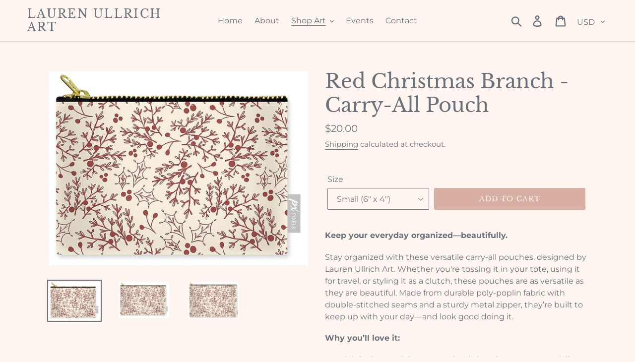

--- FILE ---
content_type: text/html; charset=utf-8
request_url: https://laurenullrichart.com/collections/pouch/products/red-christmas-branch-carry-all-pouch
body_size: 22798
content:
<!doctype html>
<!--[if IE 9]> <html class="ie9 no-js" lang="en"> <![endif]-->
<!--[if (gt IE 9)|!(IE)]><!--> <html class="no-js" lang="en"> <!--<![endif]-->

<head>
  <meta name="p:domain_verify" content="e6619f528822f0aac031f0f5eb3809ad"/>
  <meta name="google-site-verification" content="0a2ICRMTcH_B54QERK5vFaCliPffqLuMJG-83JxHubQ" />
  <meta charset="utf-8">
  <meta http-equiv="X-UA-Compatible" content="IE=edge,chrome=1">
  <meta name="viewport" content="width=device-width,initial-scale=1">
  <meta name="theme-color" content="#d9aea3">
  <link rel="canonical" href="https://laurenullrichart.com/products/red-christmas-branch-carry-all-pouch"><title>Red Christmas Branch - Carry-All Pouch
&ndash; Lauren Ullrich Art</title><meta name="description" content="Keep your everyday organized—beautifully. Stay organized with these versatile carry-all pouches, designed by Lauren Ullrich Art. Whether you&#39;re tossing it in your tote, using it for travel, or styling it as a clutch, these pouches are as versatile as they are beautiful. Made from durable poly-poplin fabric with double-"><!-- /snippets/social-meta-tags.liquid -->




<meta property="og:site_name" content="Lauren Ullrich Art">
<meta property="og:url" content="https://laurenullrichart.com/products/red-christmas-branch-carry-all-pouch">
<meta property="og:title" content="Red Christmas Branch - Carry-All Pouch">
<meta property="og:type" content="product">
<meta property="og:description" content="Keep your everyday organized—beautifully. Stay organized with these versatile carry-all pouches, designed by Lauren Ullrich Art. Whether you&#39;re tossing it in your tote, using it for travel, or styling it as a clutch, these pouches are as versatile as they are beautiful. Made from durable poly-poplin fabric with double-">

  <meta property="og:price:amount" content="20.00">
  <meta property="og:price:currency" content="USD">

<meta property="og:image" content="http://laurenullrichart.com/cdn/shop/products/red-christmas-branch-lauren-ullrich_392a91eb-57c9-45cc-b012-bd900053aabe_1200x1200.jpg?v=1634155716"><meta property="og:image" content="http://laurenullrichart.com/cdn/shop/products/red-christmas-branch-lauren-ullrich_1d3c8b73-732d-4bcf-9592-29fe2b5fd380_1200x1200.jpg?v=1634155716"><meta property="og:image" content="http://laurenullrichart.com/cdn/shop/products/red-christmas-branch-lauren-ullrich_192ce152-48de-40a0-ae62-e54c9caa5abe_1200x1200.jpg?v=1634155716">
<meta property="og:image:secure_url" content="https://laurenullrichart.com/cdn/shop/products/red-christmas-branch-lauren-ullrich_392a91eb-57c9-45cc-b012-bd900053aabe_1200x1200.jpg?v=1634155716"><meta property="og:image:secure_url" content="https://laurenullrichart.com/cdn/shop/products/red-christmas-branch-lauren-ullrich_1d3c8b73-732d-4bcf-9592-29fe2b5fd380_1200x1200.jpg?v=1634155716"><meta property="og:image:secure_url" content="https://laurenullrichart.com/cdn/shop/products/red-christmas-branch-lauren-ullrich_192ce152-48de-40a0-ae62-e54c9caa5abe_1200x1200.jpg?v=1634155716">


<meta name="twitter:card" content="summary_large_image">
<meta name="twitter:title" content="Red Christmas Branch - Carry-All Pouch">
<meta name="twitter:description" content="Keep your everyday organized—beautifully. Stay organized with these versatile carry-all pouches, designed by Lauren Ullrich Art. Whether you&#39;re tossing it in your tote, using it for travel, or styling it as a clutch, these pouches are as versatile as they are beautiful. Made from durable poly-poplin fabric with double-">


  <link href="//laurenullrichart.com/cdn/shop/t/15/assets/theme.scss.css?v=174347151080186208611759245143" rel="stylesheet" type="text/css" media="all" />

  <script>
    var theme = {
      strings: {
        addToCart: "Add to cart",
        soldOut: "Sold out",
        unavailable: "Unavailable",
        regularPrice: "Regular price",
        sale: "Sale",
        showMore: "Show More",
        showLess: "Show Less",
        addressError: "Error looking up that address",
        addressNoResults: "No results for that address",
        addressQueryLimit: "You have exceeded the Google API usage limit. Consider upgrading to a \u003ca href=\"https:\/\/developers.google.com\/maps\/premium\/usage-limits\"\u003ePremium Plan\u003c\/a\u003e.",
        authError: "There was a problem authenticating your Google Maps account.",
        newWindow: "Opens in a new window.",
        external: "Opens external website.",
        newWindowExternal: "Opens external website in a new window."
      },
      moneyFormat: "${{amount}}"
    }

    document.documentElement.className = document.documentElement.className.replace('no-js', 'js');
  </script>

  <!--[if (lte IE 9) ]><script src="//laurenullrichart.com/cdn/shop/t/15/assets/match-media.min.js?v=22265819453975888031706980064" type="text/javascript"></script><![endif]--><!--[if (gt IE 9)|!(IE)]><!--><script src="//laurenullrichart.com/cdn/shop/t/15/assets/lazysizes.js?v=68441465964607740661706980064" async="async"></script><!--<![endif]-->
  <!--[if lte IE 9]><script src="//laurenullrichart.com/cdn/shop/t/15/assets/lazysizes.min.js?v=2525"></script><![endif]-->

  <!--[if (gt IE 9)|!(IE)]><!--><script src="//laurenullrichart.com/cdn/shop/t/15/assets/vendor.js?v=121857302354663160541706980064" defer="defer"></script><!--<![endif]-->
  <!--[if lte IE 9]><script src="//laurenullrichart.com/cdn/shop/t/15/assets/vendor.js?v=121857302354663160541706980064"></script><![endif]-->

  <!--[if (gt IE 9)|!(IE)]><!--><script src="//laurenullrichart.com/cdn/shop/t/15/assets/theme.js?v=12513799077045517171706980064" defer="defer"></script><!--<![endif]-->
  <!--[if lte IE 9]><script src="//laurenullrichart.com/cdn/shop/t/15/assets/theme.js?v=12513799077045517171706980064"></script><![endif]-->

  <script>window.performance && window.performance.mark && window.performance.mark('shopify.content_for_header.start');</script><meta name="facebook-domain-verification" content="nb0mgyzt1jac5bfiz6rn7d1jy64dtq">
<meta name="facebook-domain-verification" content="l0nfi7a5n1bir7qyggvvvubezsg8cs">
<meta name="google-site-verification" content="lSagMpxaDzKawCTLhp1GDnONynDKPJrolqFaxgq8JgA">
<meta name="google-site-verification" content="mNkg43PnljiBYvaZyYh2s-GJSN6qEGZRTc2kC-iDAS0">
<meta id="shopify-digital-wallet" name="shopify-digital-wallet" content="/7317028931/digital_wallets/dialog">
<meta name="shopify-checkout-api-token" content="fbf8314f2686ca62b808f09155290fff">
<meta id="in-context-paypal-metadata" data-shop-id="7317028931" data-venmo-supported="false" data-environment="production" data-locale="en_US" data-paypal-v4="true" data-currency="USD">
<link rel="alternate" type="application/json+oembed" href="https://laurenullrichart.com/products/red-christmas-branch-carry-all-pouch.oembed">
<script async="async" src="/checkouts/internal/preloads.js?locale=en-US"></script>
<link rel="preconnect" href="https://shop.app" crossorigin="anonymous">
<script async="async" src="https://shop.app/checkouts/internal/preloads.js?locale=en-US&shop_id=7317028931" crossorigin="anonymous"></script>
<script id="apple-pay-shop-capabilities" type="application/json">{"shopId":7317028931,"countryCode":"US","currencyCode":"USD","merchantCapabilities":["supports3DS"],"merchantId":"gid:\/\/shopify\/Shop\/7317028931","merchantName":"Lauren Ullrich Art","requiredBillingContactFields":["postalAddress","email"],"requiredShippingContactFields":["postalAddress","email"],"shippingType":"shipping","supportedNetworks":["visa","masterCard","amex","discover","elo","jcb"],"total":{"type":"pending","label":"Lauren Ullrich Art","amount":"1.00"},"shopifyPaymentsEnabled":true,"supportsSubscriptions":true}</script>
<script id="shopify-features" type="application/json">{"accessToken":"fbf8314f2686ca62b808f09155290fff","betas":["rich-media-storefront-analytics"],"domain":"laurenullrichart.com","predictiveSearch":true,"shopId":7317028931,"locale":"en"}</script>
<script>var Shopify = Shopify || {};
Shopify.shop = "lauren-ullrich-art.myshopify.com";
Shopify.locale = "en";
Shopify.currency = {"active":"USD","rate":"1.0"};
Shopify.country = "US";
Shopify.theme = {"name":"Copy of Copy of New Website - Debut","id":130637299765,"schema_name":"Debut","schema_version":"10.0.1","theme_store_id":796,"role":"main"};
Shopify.theme.handle = "null";
Shopify.theme.style = {"id":null,"handle":null};
Shopify.cdnHost = "laurenullrichart.com/cdn";
Shopify.routes = Shopify.routes || {};
Shopify.routes.root = "/";</script>
<script type="module">!function(o){(o.Shopify=o.Shopify||{}).modules=!0}(window);</script>
<script>!function(o){function n(){var o=[];function n(){o.push(Array.prototype.slice.apply(arguments))}return n.q=o,n}var t=o.Shopify=o.Shopify||{};t.loadFeatures=n(),t.autoloadFeatures=n()}(window);</script>
<script>
  window.ShopifyPay = window.ShopifyPay || {};
  window.ShopifyPay.apiHost = "shop.app\/pay";
  window.ShopifyPay.redirectState = null;
</script>
<script id="shop-js-analytics" type="application/json">{"pageType":"product"}</script>
<script defer="defer" async type="module" src="//laurenullrichart.com/cdn/shopifycloud/shop-js/modules/v2/client.init-shop-cart-sync_BdyHc3Nr.en.esm.js"></script>
<script defer="defer" async type="module" src="//laurenullrichart.com/cdn/shopifycloud/shop-js/modules/v2/chunk.common_Daul8nwZ.esm.js"></script>
<script type="module">
  await import("//laurenullrichart.com/cdn/shopifycloud/shop-js/modules/v2/client.init-shop-cart-sync_BdyHc3Nr.en.esm.js");
await import("//laurenullrichart.com/cdn/shopifycloud/shop-js/modules/v2/chunk.common_Daul8nwZ.esm.js");

  window.Shopify.SignInWithShop?.initShopCartSync?.({"fedCMEnabled":true,"windoidEnabled":true});

</script>
<script>
  window.Shopify = window.Shopify || {};
  if (!window.Shopify.featureAssets) window.Shopify.featureAssets = {};
  window.Shopify.featureAssets['shop-js'] = {"shop-cart-sync":["modules/v2/client.shop-cart-sync_QYOiDySF.en.esm.js","modules/v2/chunk.common_Daul8nwZ.esm.js"],"init-fed-cm":["modules/v2/client.init-fed-cm_DchLp9rc.en.esm.js","modules/v2/chunk.common_Daul8nwZ.esm.js"],"shop-button":["modules/v2/client.shop-button_OV7bAJc5.en.esm.js","modules/v2/chunk.common_Daul8nwZ.esm.js"],"init-windoid":["modules/v2/client.init-windoid_DwxFKQ8e.en.esm.js","modules/v2/chunk.common_Daul8nwZ.esm.js"],"shop-cash-offers":["modules/v2/client.shop-cash-offers_DWtL6Bq3.en.esm.js","modules/v2/chunk.common_Daul8nwZ.esm.js","modules/v2/chunk.modal_CQq8HTM6.esm.js"],"shop-toast-manager":["modules/v2/client.shop-toast-manager_CX9r1SjA.en.esm.js","modules/v2/chunk.common_Daul8nwZ.esm.js"],"init-shop-email-lookup-coordinator":["modules/v2/client.init-shop-email-lookup-coordinator_UhKnw74l.en.esm.js","modules/v2/chunk.common_Daul8nwZ.esm.js"],"pay-button":["modules/v2/client.pay-button_DzxNnLDY.en.esm.js","modules/v2/chunk.common_Daul8nwZ.esm.js"],"avatar":["modules/v2/client.avatar_BTnouDA3.en.esm.js"],"init-shop-cart-sync":["modules/v2/client.init-shop-cart-sync_BdyHc3Nr.en.esm.js","modules/v2/chunk.common_Daul8nwZ.esm.js"],"shop-login-button":["modules/v2/client.shop-login-button_D8B466_1.en.esm.js","modules/v2/chunk.common_Daul8nwZ.esm.js","modules/v2/chunk.modal_CQq8HTM6.esm.js"],"init-customer-accounts-sign-up":["modules/v2/client.init-customer-accounts-sign-up_C8fpPm4i.en.esm.js","modules/v2/client.shop-login-button_D8B466_1.en.esm.js","modules/v2/chunk.common_Daul8nwZ.esm.js","modules/v2/chunk.modal_CQq8HTM6.esm.js"],"init-shop-for-new-customer-accounts":["modules/v2/client.init-shop-for-new-customer-accounts_CVTO0Ztu.en.esm.js","modules/v2/client.shop-login-button_D8B466_1.en.esm.js","modules/v2/chunk.common_Daul8nwZ.esm.js","modules/v2/chunk.modal_CQq8HTM6.esm.js"],"init-customer-accounts":["modules/v2/client.init-customer-accounts_dRgKMfrE.en.esm.js","modules/v2/client.shop-login-button_D8B466_1.en.esm.js","modules/v2/chunk.common_Daul8nwZ.esm.js","modules/v2/chunk.modal_CQq8HTM6.esm.js"],"shop-follow-button":["modules/v2/client.shop-follow-button_CkZpjEct.en.esm.js","modules/v2/chunk.common_Daul8nwZ.esm.js","modules/v2/chunk.modal_CQq8HTM6.esm.js"],"lead-capture":["modules/v2/client.lead-capture_BntHBhfp.en.esm.js","modules/v2/chunk.common_Daul8nwZ.esm.js","modules/v2/chunk.modal_CQq8HTM6.esm.js"],"checkout-modal":["modules/v2/client.checkout-modal_CfxcYbTm.en.esm.js","modules/v2/chunk.common_Daul8nwZ.esm.js","modules/v2/chunk.modal_CQq8HTM6.esm.js"],"shop-login":["modules/v2/client.shop-login_Da4GZ2H6.en.esm.js","modules/v2/chunk.common_Daul8nwZ.esm.js","modules/v2/chunk.modal_CQq8HTM6.esm.js"],"payment-terms":["modules/v2/client.payment-terms_MV4M3zvL.en.esm.js","modules/v2/chunk.common_Daul8nwZ.esm.js","modules/v2/chunk.modal_CQq8HTM6.esm.js"]};
</script>
<script>(function() {
  var isLoaded = false;
  function asyncLoad() {
    if (isLoaded) return;
    isLoaded = true;
    var urls = ["https:\/\/cdn.recovermycart.com\/scripts\/keepcart\/CartJS.min.js?shop=lauren-ullrich-art.myshopify.com\u0026shop=lauren-ullrich-art.myshopify.com","https:\/\/dashboard.mailerlite.com\/shopify\/11209\/538608?shop=lauren-ullrich-art.myshopify.com","https:\/\/cdn.sender.net\/accounts_resources\/universal.js?resource_key=6d8959face0579\u0026shop=lauren-ullrich-art.myshopify.com"];
    for (var i = 0; i < urls.length; i++) {
      var s = document.createElement('script');
      s.type = 'text/javascript';
      s.async = true;
      s.src = urls[i];
      var x = document.getElementsByTagName('script')[0];
      x.parentNode.insertBefore(s, x);
    }
  };
  if(window.attachEvent) {
    window.attachEvent('onload', asyncLoad);
  } else {
    window.addEventListener('load', asyncLoad, false);
  }
})();</script>
<script id="__st">var __st={"a":7317028931,"offset":-18000,"reqid":"14b1179c-004c-4873-bc71-b926b5256496-1768962160","pageurl":"laurenullrichart.com\/collections\/pouch\/products\/red-christmas-branch-carry-all-pouch","u":"115beb0da1fb","p":"product","rtyp":"product","rid":6682647625781};</script>
<script>window.ShopifyPaypalV4VisibilityTracking = true;</script>
<script id="captcha-bootstrap">!function(){'use strict';const t='contact',e='account',n='new_comment',o=[[t,t],['blogs',n],['comments',n],[t,'customer']],c=[[e,'customer_login'],[e,'guest_login'],[e,'recover_customer_password'],[e,'create_customer']],r=t=>t.map((([t,e])=>`form[action*='/${t}']:not([data-nocaptcha='true']) input[name='form_type'][value='${e}']`)).join(','),a=t=>()=>t?[...document.querySelectorAll(t)].map((t=>t.form)):[];function s(){const t=[...o],e=r(t);return a(e)}const i='password',u='form_key',d=['recaptcha-v3-token','g-recaptcha-response','h-captcha-response',i],f=()=>{try{return window.sessionStorage}catch{return}},m='__shopify_v',_=t=>t.elements[u];function p(t,e,n=!1){try{const o=window.sessionStorage,c=JSON.parse(o.getItem(e)),{data:r}=function(t){const{data:e,action:n}=t;return t[m]||n?{data:e,action:n}:{data:t,action:n}}(c);for(const[e,n]of Object.entries(r))t.elements[e]&&(t.elements[e].value=n);n&&o.removeItem(e)}catch(o){console.error('form repopulation failed',{error:o})}}const l='form_type',E='cptcha';function T(t){t.dataset[E]=!0}const w=window,h=w.document,L='Shopify',v='ce_forms',y='captcha';let A=!1;((t,e)=>{const n=(g='f06e6c50-85a8-45c8-87d0-21a2b65856fe',I='https://cdn.shopify.com/shopifycloud/storefront-forms-hcaptcha/ce_storefront_forms_captcha_hcaptcha.v1.5.2.iife.js',D={infoText:'Protected by hCaptcha',privacyText:'Privacy',termsText:'Terms'},(t,e,n)=>{const o=w[L][v],c=o.bindForm;if(c)return c(t,g,e,D).then(n);var r;o.q.push([[t,g,e,D],n]),r=I,A||(h.body.append(Object.assign(h.createElement('script'),{id:'captcha-provider',async:!0,src:r})),A=!0)});var g,I,D;w[L]=w[L]||{},w[L][v]=w[L][v]||{},w[L][v].q=[],w[L][y]=w[L][y]||{},w[L][y].protect=function(t,e){n(t,void 0,e),T(t)},Object.freeze(w[L][y]),function(t,e,n,w,h,L){const[v,y,A,g]=function(t,e,n){const i=e?o:[],u=t?c:[],d=[...i,...u],f=r(d),m=r(i),_=r(d.filter((([t,e])=>n.includes(e))));return[a(f),a(m),a(_),s()]}(w,h,L),I=t=>{const e=t.target;return e instanceof HTMLFormElement?e:e&&e.form},D=t=>v().includes(t);t.addEventListener('submit',(t=>{const e=I(t);if(!e)return;const n=D(e)&&!e.dataset.hcaptchaBound&&!e.dataset.recaptchaBound,o=_(e),c=g().includes(e)&&(!o||!o.value);(n||c)&&t.preventDefault(),c&&!n&&(function(t){try{if(!f())return;!function(t){const e=f();if(!e)return;const n=_(t);if(!n)return;const o=n.value;o&&e.removeItem(o)}(t);const e=Array.from(Array(32),(()=>Math.random().toString(36)[2])).join('');!function(t,e){_(t)||t.append(Object.assign(document.createElement('input'),{type:'hidden',name:u})),t.elements[u].value=e}(t,e),function(t,e){const n=f();if(!n)return;const o=[...t.querySelectorAll(`input[type='${i}']`)].map((({name:t})=>t)),c=[...d,...o],r={};for(const[a,s]of new FormData(t).entries())c.includes(a)||(r[a]=s);n.setItem(e,JSON.stringify({[m]:1,action:t.action,data:r}))}(t,e)}catch(e){console.error('failed to persist form',e)}}(e),e.submit())}));const S=(t,e)=>{t&&!t.dataset[E]&&(n(t,e.some((e=>e===t))),T(t))};for(const o of['focusin','change'])t.addEventListener(o,(t=>{const e=I(t);D(e)&&S(e,y())}));const B=e.get('form_key'),M=e.get(l),P=B&&M;t.addEventListener('DOMContentLoaded',(()=>{const t=y();if(P)for(const e of t)e.elements[l].value===M&&p(e,B);[...new Set([...A(),...v().filter((t=>'true'===t.dataset.shopifyCaptcha))])].forEach((e=>S(e,t)))}))}(h,new URLSearchParams(w.location.search),n,t,e,['guest_login'])})(!0,!0)}();</script>
<script integrity="sha256-4kQ18oKyAcykRKYeNunJcIwy7WH5gtpwJnB7kiuLZ1E=" data-source-attribution="shopify.loadfeatures" defer="defer" src="//laurenullrichart.com/cdn/shopifycloud/storefront/assets/storefront/load_feature-a0a9edcb.js" crossorigin="anonymous"></script>
<script crossorigin="anonymous" defer="defer" src="//laurenullrichart.com/cdn/shopifycloud/storefront/assets/shopify_pay/storefront-65b4c6d7.js?v=20250812"></script>
<script data-source-attribution="shopify.dynamic_checkout.dynamic.init">var Shopify=Shopify||{};Shopify.PaymentButton=Shopify.PaymentButton||{isStorefrontPortableWallets:!0,init:function(){window.Shopify.PaymentButton.init=function(){};var t=document.createElement("script");t.src="https://laurenullrichart.com/cdn/shopifycloud/portable-wallets/latest/portable-wallets.en.js",t.type="module",document.head.appendChild(t)}};
</script>
<script data-source-attribution="shopify.dynamic_checkout.buyer_consent">
  function portableWalletsHideBuyerConsent(e){var t=document.getElementById("shopify-buyer-consent"),n=document.getElementById("shopify-subscription-policy-button");t&&n&&(t.classList.add("hidden"),t.setAttribute("aria-hidden","true"),n.removeEventListener("click",e))}function portableWalletsShowBuyerConsent(e){var t=document.getElementById("shopify-buyer-consent"),n=document.getElementById("shopify-subscription-policy-button");t&&n&&(t.classList.remove("hidden"),t.removeAttribute("aria-hidden"),n.addEventListener("click",e))}window.Shopify?.PaymentButton&&(window.Shopify.PaymentButton.hideBuyerConsent=portableWalletsHideBuyerConsent,window.Shopify.PaymentButton.showBuyerConsent=portableWalletsShowBuyerConsent);
</script>
<script data-source-attribution="shopify.dynamic_checkout.cart.bootstrap">document.addEventListener("DOMContentLoaded",(function(){function t(){return document.querySelector("shopify-accelerated-checkout-cart, shopify-accelerated-checkout")}if(t())Shopify.PaymentButton.init();else{new MutationObserver((function(e,n){t()&&(Shopify.PaymentButton.init(),n.disconnect())})).observe(document.body,{childList:!0,subtree:!0})}}));
</script>
<link id="shopify-accelerated-checkout-styles" rel="stylesheet" media="screen" href="https://laurenullrichart.com/cdn/shopifycloud/portable-wallets/latest/accelerated-checkout-backwards-compat.css" crossorigin="anonymous">
<style id="shopify-accelerated-checkout-cart">
        #shopify-buyer-consent {
  margin-top: 1em;
  display: inline-block;
  width: 100%;
}

#shopify-buyer-consent.hidden {
  display: none;
}

#shopify-subscription-policy-button {
  background: none;
  border: none;
  padding: 0;
  text-decoration: underline;
  font-size: inherit;
  cursor: pointer;
}

#shopify-subscription-policy-button::before {
  box-shadow: none;
}

      </style>

<script>window.performance && window.performance.mark && window.performance.mark('shopify.content_for_header.end');</script>
  
<!-- WHOLESALE: Script -->  
    
<!-- End -->   
  
  
    <meta property="og:type" content="product" />
    <meta property="og:title" content="Red Christmas Branch - Carry-All Pouch" />
    <meta property="og:description" content="Keep your everyday organized—beautifully.
Stay organized with these versatile carry-all pouches, designed by Lauren Ullrich Art. Whether you're tossing it in your tote, using it for travel, or styling it as a clutch, these pouches are as versatile as they are beautiful. Made from durable poly-poplin fabric with double-stitched seams and a sturdy metal zipper, they’re built to keep up with your day—and look good doing it.
Why you’ll love it:


Original artwork by Lauren that brings beauty to your daily essentials

Durable construction with a smooth metal zipper

Available in three sizes to fit everything from makeup to tech accessories

Perfect for travel, work, organizing your bag, or gifting

Details:


Fabric: 100% poly-poplin

Construction: Double-stitched seams

Closure: Durable metal zipper

Sizes: Small, Medium, Large

Made to order and ships in 3–5 business days
" />
    <meta property="og:url" content="/products/red-christmas-branch-carry-all-pouch"/>
    <meta property="og:site_name" content="Lauren Ullrich Art" />
    <meta property="product:price:amount" content="20.00" />
    <meta property="product:price:currency" content="" />
    <meta property="og:availability" content="instock" />
    
  
 
<!-- "snippets/pagefly-header.liquid" was not rendered, the associated app was uninstalled -->
 <link href="//laurenullrichart.com/cdn/shop/t/15/assets/shoppable_instagram.css?v=148714459964360424401706980064" rel="stylesheet" type="text/css" media="all" />
  			<link rel='stylesheet' type='text/css' href='https://maxcdn.bootstrapcdn.com/font-awesome/4.7.0/css/font-awesome.min.css'>
              <script src='https://cdn.shopify.com/s/assets/external/app.js'></script>                        
              <script type='text/javascript'>
              ShopifyApp.ready(function(){
                ShopifyApp.Bar.loadingOff();
              });
            </script>
            <!-- BEGIN app block: shopify://apps/instafeed/blocks/head-block/c447db20-095d-4a10-9725-b5977662c9d5 --><link rel="preconnect" href="https://cdn.nfcube.com/">
<link rel="preconnect" href="https://scontent.cdninstagram.com/">


  <script>
    document.addEventListener('DOMContentLoaded', function () {
      let instafeedScript = document.createElement('script');

      
        instafeedScript.src = 'https://cdn.nfcube.com/instafeed-3b8eb1c9043235bb9d7c10c930c78542.js';
      

      document.body.appendChild(instafeedScript);
    });
  </script>





<!-- END app block --><link href="https://monorail-edge.shopifysvc.com" rel="dns-prefetch">
<script>(function(){if ("sendBeacon" in navigator && "performance" in window) {try {var session_token_from_headers = performance.getEntriesByType('navigation')[0].serverTiming.find(x => x.name == '_s').description;} catch {var session_token_from_headers = undefined;}var session_cookie_matches = document.cookie.match(/_shopify_s=([^;]*)/);var session_token_from_cookie = session_cookie_matches && session_cookie_matches.length === 2 ? session_cookie_matches[1] : "";var session_token = session_token_from_headers || session_token_from_cookie || "";function handle_abandonment_event(e) {var entries = performance.getEntries().filter(function(entry) {return /monorail-edge.shopifysvc.com/.test(entry.name);});if (!window.abandonment_tracked && entries.length === 0) {window.abandonment_tracked = true;var currentMs = Date.now();var navigation_start = performance.timing.navigationStart;var payload = {shop_id: 7317028931,url: window.location.href,navigation_start,duration: currentMs - navigation_start,session_token,page_type: "product"};window.navigator.sendBeacon("https://monorail-edge.shopifysvc.com/v1/produce", JSON.stringify({schema_id: "online_store_buyer_site_abandonment/1.1",payload: payload,metadata: {event_created_at_ms: currentMs,event_sent_at_ms: currentMs}}));}}window.addEventListener('pagehide', handle_abandonment_event);}}());</script>
<script id="web-pixels-manager-setup">(function e(e,d,r,n,o){if(void 0===o&&(o={}),!Boolean(null===(a=null===(i=window.Shopify)||void 0===i?void 0:i.analytics)||void 0===a?void 0:a.replayQueue)){var i,a;window.Shopify=window.Shopify||{};var t=window.Shopify;t.analytics=t.analytics||{};var s=t.analytics;s.replayQueue=[],s.publish=function(e,d,r){return s.replayQueue.push([e,d,r]),!0};try{self.performance.mark("wpm:start")}catch(e){}var l=function(){var e={modern:/Edge?\/(1{2}[4-9]|1[2-9]\d|[2-9]\d{2}|\d{4,})\.\d+(\.\d+|)|Firefox\/(1{2}[4-9]|1[2-9]\d|[2-9]\d{2}|\d{4,})\.\d+(\.\d+|)|Chrom(ium|e)\/(9{2}|\d{3,})\.\d+(\.\d+|)|(Maci|X1{2}).+ Version\/(15\.\d+|(1[6-9]|[2-9]\d|\d{3,})\.\d+)([,.]\d+|)( \(\w+\)|)( Mobile\/\w+|) Safari\/|Chrome.+OPR\/(9{2}|\d{3,})\.\d+\.\d+|(CPU[ +]OS|iPhone[ +]OS|CPU[ +]iPhone|CPU IPhone OS|CPU iPad OS)[ +]+(15[._]\d+|(1[6-9]|[2-9]\d|\d{3,})[._]\d+)([._]\d+|)|Android:?[ /-](13[3-9]|1[4-9]\d|[2-9]\d{2}|\d{4,})(\.\d+|)(\.\d+|)|Android.+Firefox\/(13[5-9]|1[4-9]\d|[2-9]\d{2}|\d{4,})\.\d+(\.\d+|)|Android.+Chrom(ium|e)\/(13[3-9]|1[4-9]\d|[2-9]\d{2}|\d{4,})\.\d+(\.\d+|)|SamsungBrowser\/([2-9]\d|\d{3,})\.\d+/,legacy:/Edge?\/(1[6-9]|[2-9]\d|\d{3,})\.\d+(\.\d+|)|Firefox\/(5[4-9]|[6-9]\d|\d{3,})\.\d+(\.\d+|)|Chrom(ium|e)\/(5[1-9]|[6-9]\d|\d{3,})\.\d+(\.\d+|)([\d.]+$|.*Safari\/(?![\d.]+ Edge\/[\d.]+$))|(Maci|X1{2}).+ Version\/(10\.\d+|(1[1-9]|[2-9]\d|\d{3,})\.\d+)([,.]\d+|)( \(\w+\)|)( Mobile\/\w+|) Safari\/|Chrome.+OPR\/(3[89]|[4-9]\d|\d{3,})\.\d+\.\d+|(CPU[ +]OS|iPhone[ +]OS|CPU[ +]iPhone|CPU IPhone OS|CPU iPad OS)[ +]+(10[._]\d+|(1[1-9]|[2-9]\d|\d{3,})[._]\d+)([._]\d+|)|Android:?[ /-](13[3-9]|1[4-9]\d|[2-9]\d{2}|\d{4,})(\.\d+|)(\.\d+|)|Mobile Safari.+OPR\/([89]\d|\d{3,})\.\d+\.\d+|Android.+Firefox\/(13[5-9]|1[4-9]\d|[2-9]\d{2}|\d{4,})\.\d+(\.\d+|)|Android.+Chrom(ium|e)\/(13[3-9]|1[4-9]\d|[2-9]\d{2}|\d{4,})\.\d+(\.\d+|)|Android.+(UC? ?Browser|UCWEB|U3)[ /]?(15\.([5-9]|\d{2,})|(1[6-9]|[2-9]\d|\d{3,})\.\d+)\.\d+|SamsungBrowser\/(5\.\d+|([6-9]|\d{2,})\.\d+)|Android.+MQ{2}Browser\/(14(\.(9|\d{2,})|)|(1[5-9]|[2-9]\d|\d{3,})(\.\d+|))(\.\d+|)|K[Aa][Ii]OS\/(3\.\d+|([4-9]|\d{2,})\.\d+)(\.\d+|)/},d=e.modern,r=e.legacy,n=navigator.userAgent;return n.match(d)?"modern":n.match(r)?"legacy":"unknown"}(),u="modern"===l?"modern":"legacy",c=(null!=n?n:{modern:"",legacy:""})[u],f=function(e){return[e.baseUrl,"/wpm","/b",e.hashVersion,"modern"===e.buildTarget?"m":"l",".js"].join("")}({baseUrl:d,hashVersion:r,buildTarget:u}),m=function(e){var d=e.version,r=e.bundleTarget,n=e.surface,o=e.pageUrl,i=e.monorailEndpoint;return{emit:function(e){var a=e.status,t=e.errorMsg,s=(new Date).getTime(),l=JSON.stringify({metadata:{event_sent_at_ms:s},events:[{schema_id:"web_pixels_manager_load/3.1",payload:{version:d,bundle_target:r,page_url:o,status:a,surface:n,error_msg:t},metadata:{event_created_at_ms:s}}]});if(!i)return console&&console.warn&&console.warn("[Web Pixels Manager] No Monorail endpoint provided, skipping logging."),!1;try{return self.navigator.sendBeacon.bind(self.navigator)(i,l)}catch(e){}var u=new XMLHttpRequest;try{return u.open("POST",i,!0),u.setRequestHeader("Content-Type","text/plain"),u.send(l),!0}catch(e){return console&&console.warn&&console.warn("[Web Pixels Manager] Got an unhandled error while logging to Monorail."),!1}}}}({version:r,bundleTarget:l,surface:e.surface,pageUrl:self.location.href,monorailEndpoint:e.monorailEndpoint});try{o.browserTarget=l,function(e){var d=e.src,r=e.async,n=void 0===r||r,o=e.onload,i=e.onerror,a=e.sri,t=e.scriptDataAttributes,s=void 0===t?{}:t,l=document.createElement("script"),u=document.querySelector("head"),c=document.querySelector("body");if(l.async=n,l.src=d,a&&(l.integrity=a,l.crossOrigin="anonymous"),s)for(var f in s)if(Object.prototype.hasOwnProperty.call(s,f))try{l.dataset[f]=s[f]}catch(e){}if(o&&l.addEventListener("load",o),i&&l.addEventListener("error",i),u)u.appendChild(l);else{if(!c)throw new Error("Did not find a head or body element to append the script");c.appendChild(l)}}({src:f,async:!0,onload:function(){if(!function(){var e,d;return Boolean(null===(d=null===(e=window.Shopify)||void 0===e?void 0:e.analytics)||void 0===d?void 0:d.initialized)}()){var d=window.webPixelsManager.init(e)||void 0;if(d){var r=window.Shopify.analytics;r.replayQueue.forEach((function(e){var r=e[0],n=e[1],o=e[2];d.publishCustomEvent(r,n,o)})),r.replayQueue=[],r.publish=d.publishCustomEvent,r.visitor=d.visitor,r.initialized=!0}}},onerror:function(){return m.emit({status:"failed",errorMsg:"".concat(f," has failed to load")})},sri:function(e){var d=/^sha384-[A-Za-z0-9+/=]+$/;return"string"==typeof e&&d.test(e)}(c)?c:"",scriptDataAttributes:o}),m.emit({status:"loading"})}catch(e){m.emit({status:"failed",errorMsg:(null==e?void 0:e.message)||"Unknown error"})}}})({shopId: 7317028931,storefrontBaseUrl: "https://laurenullrichart.com",extensionsBaseUrl: "https://extensions.shopifycdn.com/cdn/shopifycloud/web-pixels-manager",monorailEndpoint: "https://monorail-edge.shopifysvc.com/unstable/produce_batch",surface: "storefront-renderer",enabledBetaFlags: ["2dca8a86"],webPixelsConfigList: [{"id":"1240170549","configuration":"{\"accountId\":\"393429\",\"resourceId\":\"6d8959face0579\",\"domain\":\"lauren-ullrich-art.myshopify.com\",\"webhookUrl\":\"https:\\\/\\\/stats.sender.net\"}","eventPayloadVersion":"v1","runtimeContext":"STRICT","scriptVersion":"7d05e8f661af3c4fd0bc2f2f34470fac","type":"APP","apiClientId":4389393,"privacyPurposes":["SALE_OF_DATA"],"dataSharingAdjustments":{"protectedCustomerApprovalScopes":["read_customer_address","read_customer_email","read_customer_name","read_customer_personal_data","read_customer_phone"]}},{"id":"537788469","configuration":"{\"config\":\"{\\\"google_tag_ids\\\":[\\\"GT-5R78VX6\\\",\\\"G-R4GFEDP82D\\\"],\\\"target_country\\\":\\\"US\\\",\\\"gtag_events\\\":[{\\\"type\\\":\\\"begin_checkout\\\",\\\"action_label\\\":\\\"G-R4GFEDP82D\\\"},{\\\"type\\\":\\\"search\\\",\\\"action_label\\\":\\\"G-R4GFEDP82D\\\"},{\\\"type\\\":\\\"view_item\\\",\\\"action_label\\\":[\\\"MC-P6QJ8JCNB4\\\",\\\"G-R4GFEDP82D\\\"]},{\\\"type\\\":\\\"purchase\\\",\\\"action_label\\\":[\\\"MC-P6QJ8JCNB4\\\",\\\"G-R4GFEDP82D\\\"]},{\\\"type\\\":\\\"page_view\\\",\\\"action_label\\\":[\\\"MC-P6QJ8JCNB4\\\",\\\"G-R4GFEDP82D\\\"]},{\\\"type\\\":\\\"add_payment_info\\\",\\\"action_label\\\":\\\"G-R4GFEDP82D\\\"},{\\\"type\\\":\\\"add_to_cart\\\",\\\"action_label\\\":\\\"G-R4GFEDP82D\\\"}],\\\"enable_monitoring_mode\\\":false}\"}","eventPayloadVersion":"v1","runtimeContext":"OPEN","scriptVersion":"b2a88bafab3e21179ed38636efcd8a93","type":"APP","apiClientId":1780363,"privacyPurposes":[],"dataSharingAdjustments":{"protectedCustomerApprovalScopes":["read_customer_address","read_customer_email","read_customer_name","read_customer_personal_data","read_customer_phone"]}},{"id":"192643125","configuration":"{\"pixel_id\":\"2638610853131228\",\"pixel_type\":\"facebook_pixel\",\"metaapp_system_user_token\":\"-\"}","eventPayloadVersion":"v1","runtimeContext":"OPEN","scriptVersion":"ca16bc87fe92b6042fbaa3acc2fbdaa6","type":"APP","apiClientId":2329312,"privacyPurposes":["ANALYTICS","MARKETING","SALE_OF_DATA"],"dataSharingAdjustments":{"protectedCustomerApprovalScopes":["read_customer_address","read_customer_email","read_customer_name","read_customer_personal_data","read_customer_phone"]}},{"id":"95256629","configuration":"{\"tagID\":\"2612492905877\"}","eventPayloadVersion":"v1","runtimeContext":"STRICT","scriptVersion":"18031546ee651571ed29edbe71a3550b","type":"APP","apiClientId":3009811,"privacyPurposes":["ANALYTICS","MARKETING","SALE_OF_DATA"],"dataSharingAdjustments":{"protectedCustomerApprovalScopes":["read_customer_address","read_customer_email","read_customer_name","read_customer_personal_data","read_customer_phone"]}},{"id":"99090485","eventPayloadVersion":"v1","runtimeContext":"LAX","scriptVersion":"1","type":"CUSTOM","privacyPurposes":["ANALYTICS"],"name":"Google Analytics tag (migrated)"},{"id":"shopify-app-pixel","configuration":"{}","eventPayloadVersion":"v1","runtimeContext":"STRICT","scriptVersion":"0450","apiClientId":"shopify-pixel","type":"APP","privacyPurposes":["ANALYTICS","MARKETING"]},{"id":"shopify-custom-pixel","eventPayloadVersion":"v1","runtimeContext":"LAX","scriptVersion":"0450","apiClientId":"shopify-pixel","type":"CUSTOM","privacyPurposes":["ANALYTICS","MARKETING"]}],isMerchantRequest: false,initData: {"shop":{"name":"Lauren Ullrich Art","paymentSettings":{"currencyCode":"USD"},"myshopifyDomain":"lauren-ullrich-art.myshopify.com","countryCode":"US","storefrontUrl":"https:\/\/laurenullrichart.com"},"customer":null,"cart":null,"checkout":null,"productVariants":[{"price":{"amount":20.0,"currencyCode":"USD"},"product":{"title":"Red Christmas Branch - Carry-All Pouch","vendor":"Pixels","id":"6682647625781","untranslatedTitle":"Red Christmas Branch - Carry-All Pouch","url":"\/products\/red-christmas-branch-carry-all-pouch","type":"Carry-All Pouch"},"id":"40004559601717","image":{"src":"\/\/laurenullrichart.com\/cdn\/shop\/products\/red-christmas-branch-lauren-ullrich_392a91eb-57c9-45cc-b012-bd900053aabe.jpg?v=1634155716"},"sku":"artworkid[32897409]-productid[pouch-regularbottom-small]-imagewidth[803]-imageheight[803]-targetx[0]-targety[-174]-modelwidth[803]-modelheight[452]-backgroundcolor[A85D56]-orientation[0]","title":"Small (6\" x 4\")","untranslatedTitle":"Small (6\" x 4\")"},{"price":{"amount":25.0,"currencyCode":"USD"},"product":{"title":"Red Christmas Branch - Carry-All Pouch","vendor":"Pixels","id":"6682647625781","untranslatedTitle":"Red Christmas Branch - Carry-All Pouch","url":"\/products\/red-christmas-branch-carry-all-pouch","type":"Carry-All Pouch"},"id":"40004559634485","image":{"src":"\/\/laurenullrichart.com\/cdn\/shop\/products\/red-christmas-branch-lauren-ullrich_1d3c8b73-732d-4bcf-9592-29fe2b5fd380.jpg?v=1634155716"},"sku":"artworkid[32897409]-productid[pouch-regularbottom-medium]-imagewidth[777]-imageheight[777]-targetx[0]-targety[-151]-modelwidth[777]-modelheight[474]-backgroundcolor[A85D56]-orientation[0]","title":"Medium (9.5\" x 6\")","untranslatedTitle":"Medium (9.5\" x 6\")"},{"price":{"amount":30.0,"currencyCode":"USD"},"product":{"title":"Red Christmas Branch - Carry-All Pouch","vendor":"Pixels","id":"6682647625781","untranslatedTitle":"Red Christmas Branch - Carry-All Pouch","url":"\/products\/red-christmas-branch-carry-all-pouch","type":"Carry-All Pouch"},"id":"40004559667253","image":{"src":"\/\/laurenullrichart.com\/cdn\/shop\/products\/red-christmas-branch-lauren-ullrich_192ce152-48de-40a0-ae62-e54c9caa5abe.jpg?v=1634155716"},"sku":"artworkid[32897409]-productid[pouch-regularbottom-large]-imagewidth[800]-imageheight[800]-targetx[0]-targety[-136]-modelwidth[800]-modelheight[525]-backgroundcolor[A85D56]-orientation[0]","title":"Large (12.5\" x 8.5\")","untranslatedTitle":"Large (12.5\" x 8.5\")"}],"purchasingCompany":null},},"https://laurenullrichart.com/cdn","fcfee988w5aeb613cpc8e4bc33m6693e112",{"modern":"","legacy":""},{"shopId":"7317028931","storefrontBaseUrl":"https:\/\/laurenullrichart.com","extensionBaseUrl":"https:\/\/extensions.shopifycdn.com\/cdn\/shopifycloud\/web-pixels-manager","surface":"storefront-renderer","enabledBetaFlags":"[\"2dca8a86\"]","isMerchantRequest":"false","hashVersion":"fcfee988w5aeb613cpc8e4bc33m6693e112","publish":"custom","events":"[[\"page_viewed\",{}],[\"product_viewed\",{\"productVariant\":{\"price\":{\"amount\":20.0,\"currencyCode\":\"USD\"},\"product\":{\"title\":\"Red Christmas Branch - Carry-All Pouch\",\"vendor\":\"Pixels\",\"id\":\"6682647625781\",\"untranslatedTitle\":\"Red Christmas Branch - Carry-All Pouch\",\"url\":\"\/products\/red-christmas-branch-carry-all-pouch\",\"type\":\"Carry-All Pouch\"},\"id\":\"40004559601717\",\"image\":{\"src\":\"\/\/laurenullrichart.com\/cdn\/shop\/products\/red-christmas-branch-lauren-ullrich_392a91eb-57c9-45cc-b012-bd900053aabe.jpg?v=1634155716\"},\"sku\":\"artworkid[32897409]-productid[pouch-regularbottom-small]-imagewidth[803]-imageheight[803]-targetx[0]-targety[-174]-modelwidth[803]-modelheight[452]-backgroundcolor[A85D56]-orientation[0]\",\"title\":\"Small (6\\\" x 4\\\")\",\"untranslatedTitle\":\"Small (6\\\" x 4\\\")\"}}]]"});</script><script>
  window.ShopifyAnalytics = window.ShopifyAnalytics || {};
  window.ShopifyAnalytics.meta = window.ShopifyAnalytics.meta || {};
  window.ShopifyAnalytics.meta.currency = 'USD';
  var meta = {"product":{"id":6682647625781,"gid":"gid:\/\/shopify\/Product\/6682647625781","vendor":"Pixels","type":"Carry-All Pouch","handle":"red-christmas-branch-carry-all-pouch","variants":[{"id":40004559601717,"price":2000,"name":"Red Christmas Branch - Carry-All Pouch - Small (6\" x 4\")","public_title":"Small (6\" x 4\")","sku":"artworkid[32897409]-productid[pouch-regularbottom-small]-imagewidth[803]-imageheight[803]-targetx[0]-targety[-174]-modelwidth[803]-modelheight[452]-backgroundcolor[A85D56]-orientation[0]"},{"id":40004559634485,"price":2500,"name":"Red Christmas Branch - Carry-All Pouch - Medium (9.5\" x 6\")","public_title":"Medium (9.5\" x 6\")","sku":"artworkid[32897409]-productid[pouch-regularbottom-medium]-imagewidth[777]-imageheight[777]-targetx[0]-targety[-151]-modelwidth[777]-modelheight[474]-backgroundcolor[A85D56]-orientation[0]"},{"id":40004559667253,"price":3000,"name":"Red Christmas Branch - Carry-All Pouch - Large (12.5\" x 8.5\")","public_title":"Large (12.5\" x 8.5\")","sku":"artworkid[32897409]-productid[pouch-regularbottom-large]-imagewidth[800]-imageheight[800]-targetx[0]-targety[-136]-modelwidth[800]-modelheight[525]-backgroundcolor[A85D56]-orientation[0]"}],"remote":false},"page":{"pageType":"product","resourceType":"product","resourceId":6682647625781,"requestId":"14b1179c-004c-4873-bc71-b926b5256496-1768962160"}};
  for (var attr in meta) {
    window.ShopifyAnalytics.meta[attr] = meta[attr];
  }
</script>
<script class="analytics">
  (function () {
    var customDocumentWrite = function(content) {
      var jquery = null;

      if (window.jQuery) {
        jquery = window.jQuery;
      } else if (window.Checkout && window.Checkout.$) {
        jquery = window.Checkout.$;
      }

      if (jquery) {
        jquery('body').append(content);
      }
    };

    var hasLoggedConversion = function(token) {
      if (token) {
        return document.cookie.indexOf('loggedConversion=' + token) !== -1;
      }
      return false;
    }

    var setCookieIfConversion = function(token) {
      if (token) {
        var twoMonthsFromNow = new Date(Date.now());
        twoMonthsFromNow.setMonth(twoMonthsFromNow.getMonth() + 2);

        document.cookie = 'loggedConversion=' + token + '; expires=' + twoMonthsFromNow;
      }
    }

    var trekkie = window.ShopifyAnalytics.lib = window.trekkie = window.trekkie || [];
    if (trekkie.integrations) {
      return;
    }
    trekkie.methods = [
      'identify',
      'page',
      'ready',
      'track',
      'trackForm',
      'trackLink'
    ];
    trekkie.factory = function(method) {
      return function() {
        var args = Array.prototype.slice.call(arguments);
        args.unshift(method);
        trekkie.push(args);
        return trekkie;
      };
    };
    for (var i = 0; i < trekkie.methods.length; i++) {
      var key = trekkie.methods[i];
      trekkie[key] = trekkie.factory(key);
    }
    trekkie.load = function(config) {
      trekkie.config = config || {};
      trekkie.config.initialDocumentCookie = document.cookie;
      var first = document.getElementsByTagName('script')[0];
      var script = document.createElement('script');
      script.type = 'text/javascript';
      script.onerror = function(e) {
        var scriptFallback = document.createElement('script');
        scriptFallback.type = 'text/javascript';
        scriptFallback.onerror = function(error) {
                var Monorail = {
      produce: function produce(monorailDomain, schemaId, payload) {
        var currentMs = new Date().getTime();
        var event = {
          schema_id: schemaId,
          payload: payload,
          metadata: {
            event_created_at_ms: currentMs,
            event_sent_at_ms: currentMs
          }
        };
        return Monorail.sendRequest("https://" + monorailDomain + "/v1/produce", JSON.stringify(event));
      },
      sendRequest: function sendRequest(endpointUrl, payload) {
        // Try the sendBeacon API
        if (window && window.navigator && typeof window.navigator.sendBeacon === 'function' && typeof window.Blob === 'function' && !Monorail.isIos12()) {
          var blobData = new window.Blob([payload], {
            type: 'text/plain'
          });

          if (window.navigator.sendBeacon(endpointUrl, blobData)) {
            return true;
          } // sendBeacon was not successful

        } // XHR beacon

        var xhr = new XMLHttpRequest();

        try {
          xhr.open('POST', endpointUrl);
          xhr.setRequestHeader('Content-Type', 'text/plain');
          xhr.send(payload);
        } catch (e) {
          console.log(e);
        }

        return false;
      },
      isIos12: function isIos12() {
        return window.navigator.userAgent.lastIndexOf('iPhone; CPU iPhone OS 12_') !== -1 || window.navigator.userAgent.lastIndexOf('iPad; CPU OS 12_') !== -1;
      }
    };
    Monorail.produce('monorail-edge.shopifysvc.com',
      'trekkie_storefront_load_errors/1.1',
      {shop_id: 7317028931,
      theme_id: 130637299765,
      app_name: "storefront",
      context_url: window.location.href,
      source_url: "//laurenullrichart.com/cdn/s/trekkie.storefront.cd680fe47e6c39ca5d5df5f0a32d569bc48c0f27.min.js"});

        };
        scriptFallback.async = true;
        scriptFallback.src = '//laurenullrichart.com/cdn/s/trekkie.storefront.cd680fe47e6c39ca5d5df5f0a32d569bc48c0f27.min.js';
        first.parentNode.insertBefore(scriptFallback, first);
      };
      script.async = true;
      script.src = '//laurenullrichart.com/cdn/s/trekkie.storefront.cd680fe47e6c39ca5d5df5f0a32d569bc48c0f27.min.js';
      first.parentNode.insertBefore(script, first);
    };
    trekkie.load(
      {"Trekkie":{"appName":"storefront","development":false,"defaultAttributes":{"shopId":7317028931,"isMerchantRequest":null,"themeId":130637299765,"themeCityHash":"18363511116740835642","contentLanguage":"en","currency":"USD","eventMetadataId":"684bc4fd-ed35-4a80-b2fe-37ffe71f28c3"},"isServerSideCookieWritingEnabled":true,"monorailRegion":"shop_domain","enabledBetaFlags":["65f19447"]},"Session Attribution":{},"S2S":{"facebookCapiEnabled":false,"source":"trekkie-storefront-renderer","apiClientId":580111}}
    );

    var loaded = false;
    trekkie.ready(function() {
      if (loaded) return;
      loaded = true;

      window.ShopifyAnalytics.lib = window.trekkie;

      var originalDocumentWrite = document.write;
      document.write = customDocumentWrite;
      try { window.ShopifyAnalytics.merchantGoogleAnalytics.call(this); } catch(error) {};
      document.write = originalDocumentWrite;

      window.ShopifyAnalytics.lib.page(null,{"pageType":"product","resourceType":"product","resourceId":6682647625781,"requestId":"14b1179c-004c-4873-bc71-b926b5256496-1768962160","shopifyEmitted":true});

      var match = window.location.pathname.match(/checkouts\/(.+)\/(thank_you|post_purchase)/)
      var token = match? match[1]: undefined;
      if (!hasLoggedConversion(token)) {
        setCookieIfConversion(token);
        window.ShopifyAnalytics.lib.track("Viewed Product",{"currency":"USD","variantId":40004559601717,"productId":6682647625781,"productGid":"gid:\/\/shopify\/Product\/6682647625781","name":"Red Christmas Branch - Carry-All Pouch - Small (6\" x 4\")","price":"20.00","sku":"artworkid[32897409]-productid[pouch-regularbottom-small]-imagewidth[803]-imageheight[803]-targetx[0]-targety[-174]-modelwidth[803]-modelheight[452]-backgroundcolor[A85D56]-orientation[0]","brand":"Pixels","variant":"Small (6\" x 4\")","category":"Carry-All Pouch","nonInteraction":true,"remote":false},undefined,undefined,{"shopifyEmitted":true});
      window.ShopifyAnalytics.lib.track("monorail:\/\/trekkie_storefront_viewed_product\/1.1",{"currency":"USD","variantId":40004559601717,"productId":6682647625781,"productGid":"gid:\/\/shopify\/Product\/6682647625781","name":"Red Christmas Branch - Carry-All Pouch - Small (6\" x 4\")","price":"20.00","sku":"artworkid[32897409]-productid[pouch-regularbottom-small]-imagewidth[803]-imageheight[803]-targetx[0]-targety[-174]-modelwidth[803]-modelheight[452]-backgroundcolor[A85D56]-orientation[0]","brand":"Pixels","variant":"Small (6\" x 4\")","category":"Carry-All Pouch","nonInteraction":true,"remote":false,"referer":"https:\/\/laurenullrichart.com\/collections\/pouch\/products\/red-christmas-branch-carry-all-pouch"});
      }
    });


        var eventsListenerScript = document.createElement('script');
        eventsListenerScript.async = true;
        eventsListenerScript.src = "//laurenullrichart.com/cdn/shopifycloud/storefront/assets/shop_events_listener-3da45d37.js";
        document.getElementsByTagName('head')[0].appendChild(eventsListenerScript);

})();</script>
  <script>
  if (!window.ga || (window.ga && typeof window.ga !== 'function')) {
    window.ga = function ga() {
      (window.ga.q = window.ga.q || []).push(arguments);
      if (window.Shopify && window.Shopify.analytics && typeof window.Shopify.analytics.publish === 'function') {
        window.Shopify.analytics.publish("ga_stub_called", {}, {sendTo: "google_osp_migration"});
      }
      console.error("Shopify's Google Analytics stub called with:", Array.from(arguments), "\nSee https://help.shopify.com/manual/promoting-marketing/pixels/pixel-migration#google for more information.");
    };
    if (window.Shopify && window.Shopify.analytics && typeof window.Shopify.analytics.publish === 'function') {
      window.Shopify.analytics.publish("ga_stub_initialized", {}, {sendTo: "google_osp_migration"});
    }
  }
</script>
<script
  defer
  src="https://laurenullrichart.com/cdn/shopifycloud/perf-kit/shopify-perf-kit-3.0.4.min.js"
  data-application="storefront-renderer"
  data-shop-id="7317028931"
  data-render-region="gcp-us-central1"
  data-page-type="product"
  data-theme-instance-id="130637299765"
  data-theme-name="Debut"
  data-theme-version="10.0.1"
  data-monorail-region="shop_domain"
  data-resource-timing-sampling-rate="10"
  data-shs="true"
  data-shs-beacon="true"
  data-shs-export-with-fetch="true"
  data-shs-logs-sample-rate="1"
  data-shs-beacon-endpoint="https://laurenullrichart.com/api/collect"
></script>
</head> 

 <!-- Google tag (gtag.js) -->
<script async src="https://www.googletagmanager.com/gtag/js?id=Tag_ID"></script>
<script>
 window.dataLayer = window.dataLayer || [];
 function gtag(){dataLayer.push(arguments);}
 gtag('js', new Date());
 gtag('config', 'Tag_ID');
</script>

<body class="template-product">

  <a class="in-page-link visually-hidden skip-link" href="#MainContent">Skip to content</a>

  <div id="SearchDrawer" class="search-bar drawer drawer--top" role="dialog" aria-modal="true" aria-label="Search">
    <div class="search-bar__table">
      <div class="search-bar__table-cell search-bar__form-wrapper">
        <form class="search search-bar__form" action="/search" method="get" role="search">
          <input class="search__input search-bar__input" type="search" name="q" value="" placeholder="Search" aria-label="Search">
          <button class="search-bar__submit search__submit btn--link" type="submit">
            <svg aria-hidden="true" focusable="false" role="presentation" class="icon icon-search" viewBox="0 0 37 40"><path d="M35.6 36l-9.8-9.8c4.1-5.4 3.6-13.2-1.3-18.1-5.4-5.4-14.2-5.4-19.7 0-5.4 5.4-5.4 14.2 0 19.7 2.6 2.6 6.1 4.1 9.8 4.1 3 0 5.9-1 8.3-2.8l9.8 9.8c.4.4.9.6 1.4.6s1-.2 1.4-.6c.9-.9.9-2.1.1-2.9zm-20.9-8.2c-2.6 0-5.1-1-7-2.9-3.9-3.9-3.9-10.1 0-14C9.6 9 12.2 8 14.7 8s5.1 1 7 2.9c3.9 3.9 3.9 10.1 0 14-1.9 1.9-4.4 2.9-7 2.9z"/></svg>
            <span class="icon__fallback-text">Submit</span>
          </button>
        </form>
      </div>
      <div class="search-bar__table-cell text-right">
        <button type="button" class="btn--link search-bar__close js-drawer-close">
          <svg aria-hidden="true" focusable="false" role="presentation" class="icon icon-close" viewBox="0 0 37 40"><path d="M21.3 23l11-11c.8-.8.8-2 0-2.8-.8-.8-2-.8-2.8 0l-11 11-11-11c-.8-.8-2-.8-2.8 0-.8.8-.8 2 0 2.8l11 11-11 11c-.8.8-.8 2 0 2.8.4.4.9.6 1.4.6s1-.2 1.4-.6l11-11 11 11c.4.4.9.6 1.4.6s1-.2 1.4-.6c.8-.8.8-2 0-2.8l-11-11z"/></svg>
          <span class="icon__fallback-text">Close search</span>
        </button>
      </div>
    </div>
  </div>

  <div id="shopify-section-header" class="shopify-section">

<div data-section-id="header" data-section-type="header-section">
  

  <header class="site-header border-bottom logo--left" role="banner">
    <div class="grid grid--no-gutters grid--table site-header__mobile-nav">
      

      <div class="grid__item medium-up--one-quarter logo-align--left">
        
        
          <div class="h2 site-header__logo">
        
          
            <a class="site-header__logo-link" href="/">Lauren Ullrich Art</a>
          
        
          </div>
        
      </div>

      
        <nav class="grid__item medium-up--one-half small--hide" id="AccessibleNav" role="navigation">
           
              
             <ul class="site-nav list--inline " id="SiteNav">
  



    
      <li>
        <a href="/" class="site-nav__link site-nav__link--main">
          <span class="site-nav__label">Home</span>
        </a>
      </li>
    
  



    
      <li>
        <a href="/pages/about" class="site-nav__link site-nav__link--main">
          <span class="site-nav__label">About</span>
        </a>
      </li>
    
  



    
      <li class="site-nav--has-dropdown">
        <button class="site-nav__link site-nav__link--main site-nav__link--button site-nav__link--active" type="button" aria-haspopup="true" aria-expanded="false" aria-controls="SiteNavLabel-shop-art">
          <span class="site-nav__label">Shop Art</span><svg aria-hidden="true" focusable="false" role="presentation" class="icon icon--wide icon-chevron-down" viewBox="0 0 498.98 284.49"><defs><style>.cls-1{fill:#231f20}</style></defs><path class="cls-1" d="M80.93 271.76A35 35 0 0 1 140.68 247l189.74 189.75L520.16 247a35 35 0 1 1 49.5 49.5L355.17 511a35 35 0 0 1-49.5 0L91.18 296.5a34.89 34.89 0 0 1-10.25-24.74z" transform="translate(-80.93 -236.76)"/></svg>
        </button>

        <div class="site-nav__dropdown" id="SiteNavLabel-shop-art">
          
            <ul>
              
                <li>
                  <a href="/collections" class="site-nav__link site-nav__child-link">
                    <span class="site-nav__label">Everything</span>
                  </a>
                </li>
              
                <li>
                  <a href="/collections/greeting-cards" class="site-nav__link site-nav__child-link">
                    <span class="site-nav__label">Cards</span>
                  </a>
                </li>
              
                <li>
                  <a href="/collections/digital-paper-packs" class="site-nav__link site-nav__child-link">
                    <span class="site-nav__label">Digital Paper Packs</span>
                  </a>
                </li>
              
                <li>
                  <a href="/collections/gift-cards" class="site-nav__link site-nav__child-link">
                    <span class="site-nav__label">Gift Cards</span>
                  </a>
                </li>
              
                <li>
                  <a href="/collections/handle-lid-water-bottle" class="site-nav__link site-nav__child-link">
                    <span class="site-nav__label">Handle Lid Water Bottles</span>
                  </a>
                </li>
              
                <li>
                  <a href="/collections/spiral-notebooks" class="site-nav__link site-nav__child-link">
                    <span class="site-nav__label">Notebooks</span>
                  </a>
                </li>
              
                <li>
                  <a href="/collections/mugs" class="site-nav__link site-nav__child-link">
                    <span class="site-nav__label">Mugs</span>
                  </a>
                </li>
              
                <li>
                  <a href="/collections/pillows" class="site-nav__link site-nav__child-link">
                    <span class="site-nav__label">Pillows</span>
                  </a>
                </li>
              
                <li>
                  <a href="/collections/phone-cases" class="site-nav__link site-nav__child-link">
                    <span class="site-nav__label">Phone Cases</span>
                  </a>
                </li>
              
                <li>
                  <a href="/collections/pouch" class="site-nav__link site-nav__child-link">
                    <span class="site-nav__label">Pouches</span>
                  </a>
                </li>
              
                <li>
                  <a href="/collections/tea-towels" class="site-nav__link site-nav__child-link">
                    <span class="site-nav__label">Tea Towels</span>
                  </a>
                </li>
              
                <li>
                  <a href="/collections/travel-mug" class="site-nav__link site-nav__child-link">
                    <span class="site-nav__label">Travel Mugs</span>
                  </a>
                </li>
              
                <li>
                  <a href="/collections/wine-tumblers" class="site-nav__link site-nav__child-link">
                    <span class="site-nav__label">Wine Tumblers</span>
                  </a>
                </li>
              
                <li>
                  <a href="/collections/yoga-mats" class="site-nav__link site-nav__child-link site-nav__link--last">
                    <span class="site-nav__label">Yoga Mats</span>
                  </a>
                </li>
              
            </ul>
          
        </div>
      </li>
    
  



    
      <li>
        <a href="/pages/events" class="site-nav__link site-nav__link--main">
          <span class="site-nav__label">Events</span>
        </a>
      </li>
    
  



    
      <li>
        <a href="/pages/contact" class="site-nav__link site-nav__link--main">
          <span class="site-nav__label">Contact</span>
        </a>
      </li>
    
  
</ul>

        </nav>
      

      <div class="grid__item medium-up--one-quarter text-right site-header__icons site-header__icons--plus">
        <div class="site-header__icons-wrapper">
          <div class="site-header__search site-header__icon">
            <form action="/search" method="get" class="search-header search" role="search">
  <input class="search-header__input search__input"
    type="search"
    name="q"
    placeholder="Search"
    aria-label="Search">
  <button class="search-header__submit search__submit btn--link site-header__icon" type="submit">
    <svg aria-hidden="true" focusable="false" role="presentation" class="icon icon-search" viewBox="0 0 37 40"><path d="M35.6 36l-9.8-9.8c4.1-5.4 3.6-13.2-1.3-18.1-5.4-5.4-14.2-5.4-19.7 0-5.4 5.4-5.4 14.2 0 19.7 2.6 2.6 6.1 4.1 9.8 4.1 3 0 5.9-1 8.3-2.8l9.8 9.8c.4.4.9.6 1.4.6s1-.2 1.4-.6c.9-.9.9-2.1.1-2.9zm-20.9-8.2c-2.6 0-5.1-1-7-2.9-3.9-3.9-3.9-10.1 0-14C9.6 9 12.2 8 14.7 8s5.1 1 7 2.9c3.9 3.9 3.9 10.1 0 14-1.9 1.9-4.4 2.9-7 2.9z"/></svg>
    <span class="icon__fallback-text">Submit</span>
  </button>
</form>

          </div>

          <button type="button" class="btn--link site-header__icon site-header__search-toggle js-drawer-open-top">
            <svg aria-hidden="true" focusable="false" role="presentation" class="icon icon-search" viewBox="0 0 37 40"><path d="M35.6 36l-9.8-9.8c4.1-5.4 3.6-13.2-1.3-18.1-5.4-5.4-14.2-5.4-19.7 0-5.4 5.4-5.4 14.2 0 19.7 2.6 2.6 6.1 4.1 9.8 4.1 3 0 5.9-1 8.3-2.8l9.8 9.8c.4.4.9.6 1.4.6s1-.2 1.4-.6c.9-.9.9-2.1.1-2.9zm-20.9-8.2c-2.6 0-5.1-1-7-2.9-3.9-3.9-3.9-10.1 0-14C9.6 9 12.2 8 14.7 8s5.1 1 7 2.9c3.9 3.9 3.9 10.1 0 14-1.9 1.9-4.4 2.9-7 2.9z"/></svg>
            <span class="icon__fallback-text">Search</span>
          </button>

          
            
              <a href="/account/login" class="site-header__icon site-header__account">
                <svg aria-hidden="true" focusable="false" role="presentation" class="icon icon-login" viewBox="0 0 28.33 37.68"><path d="M14.17 14.9a7.45 7.45 0 1 0-7.5-7.45 7.46 7.46 0 0 0 7.5 7.45zm0-10.91a3.45 3.45 0 1 1-3.5 3.46A3.46 3.46 0 0 1 14.17 4zM14.17 16.47A14.18 14.18 0 0 0 0 30.68c0 1.41.66 4 5.11 5.66a27.17 27.17 0 0 0 9.06 1.34c6.54 0 14.17-1.84 14.17-7a14.18 14.18 0 0 0-14.17-14.21zm0 17.21c-6.3 0-10.17-1.77-10.17-3a10.17 10.17 0 1 1 20.33 0c.01 1.23-3.86 3-10.16 3z"/></svg>
                <span class="icon__fallback-text">Log in</span>
              </a>
            
          

          <a href="/cart" class="site-header__icon site-header__cart">
            <svg aria-hidden="true" focusable="false" role="presentation" class="icon icon-cart" viewBox="0 0 37 40"><path d="M36.5 34.8L33.3 8h-5.9C26.7 3.9 23 .8 18.5.8S10.3 3.9 9.6 8H3.7L.5 34.8c-.2 1.5.4 2.4.9 3 .5.5 1.4 1.2 3.1 1.2h28c1.3 0 2.4-.4 3.1-1.3.7-.7 1-1.8.9-2.9zm-18-30c2.2 0 4.1 1.4 4.7 3.2h-9.5c.7-1.9 2.6-3.2 4.8-3.2zM4.5 35l2.8-23h2.2v3c0 1.1.9 2 2 2s2-.9 2-2v-3h10v3c0 1.1.9 2 2 2s2-.9 2-2v-3h2.2l2.8 23h-28z"/></svg>
            <span class="icon__fallback-text">Cart</span>
            
          </a>

          
            <form method="post" action="/cart/update" id="currency_form" accept-charset="UTF-8" class="currency-selector small--hide" enctype="multipart/form-data"><input type="hidden" name="form_type" value="currency" /><input type="hidden" name="utf8" value="✓" /><input type="hidden" name="return_to" value="/collections/pouch/products/red-christmas-branch-carry-all-pouch" />
              <label for="CurrencySelector" class="visually-hidden">Currency</label>
              <div class="currency-selector__input-wrapper select-group">
                <select name="currency" id="CurrencySelector" class="currency-selector__dropdown" aria-describedby="a11y-refresh-page-message" data-currency-selector>
                  
                    <option value="AED">AED</option>
                  
                    <option value="AFN">AFN</option>
                  
                    <option value="ALL">ALL</option>
                  
                    <option value="AMD">AMD</option>
                  
                    <option value="ANG">ANG</option>
                  
                    <option value="AUD">AUD</option>
                  
                    <option value="AWG">AWG</option>
                  
                    <option value="AZN">AZN</option>
                  
                    <option value="BAM">BAM</option>
                  
                    <option value="BBD">BBD</option>
                  
                    <option value="BDT">BDT</option>
                  
                    <option value="BIF">BIF</option>
                  
                    <option value="BND">BND</option>
                  
                    <option value="BOB">BOB</option>
                  
                    <option value="BSD">BSD</option>
                  
                    <option value="BWP">BWP</option>
                  
                    <option value="BZD">BZD</option>
                  
                    <option value="CAD">CAD</option>
                  
                    <option value="CDF">CDF</option>
                  
                    <option value="CHF">CHF</option>
                  
                    <option value="CNY">CNY</option>
                  
                    <option value="CRC">CRC</option>
                  
                    <option value="CVE">CVE</option>
                  
                    <option value="CZK">CZK</option>
                  
                    <option value="DJF">DJF</option>
                  
                    <option value="DKK">DKK</option>
                  
                    <option value="DOP">DOP</option>
                  
                    <option value="DZD">DZD</option>
                  
                    <option value="EGP">EGP</option>
                  
                    <option value="ETB">ETB</option>
                  
                    <option value="EUR">EUR</option>
                  
                    <option value="FJD">FJD</option>
                  
                    <option value="FKP">FKP</option>
                  
                    <option value="GBP">GBP</option>
                  
                    <option value="GMD">GMD</option>
                  
                    <option value="GNF">GNF</option>
                  
                    <option value="GTQ">GTQ</option>
                  
                    <option value="GYD">GYD</option>
                  
                    <option value="HKD">HKD</option>
                  
                    <option value="HNL">HNL</option>
                  
                    <option value="HUF">HUF</option>
                  
                    <option value="IDR">IDR</option>
                  
                    <option value="ILS">ILS</option>
                  
                    <option value="INR">INR</option>
                  
                    <option value="ISK">ISK</option>
                  
                    <option value="JMD">JMD</option>
                  
                    <option value="JPY">JPY</option>
                  
                    <option value="KES">KES</option>
                  
                    <option value="KGS">KGS</option>
                  
                    <option value="KHR">KHR</option>
                  
                    <option value="KMF">KMF</option>
                  
                    <option value="KRW">KRW</option>
                  
                    <option value="KYD">KYD</option>
                  
                    <option value="KZT">KZT</option>
                  
                    <option value="LAK">LAK</option>
                  
                    <option value="LBP">LBP</option>
                  
                    <option value="LKR">LKR</option>
                  
                    <option value="MAD">MAD</option>
                  
                    <option value="MDL">MDL</option>
                  
                    <option value="MKD">MKD</option>
                  
                    <option value="MMK">MMK</option>
                  
                    <option value="MNT">MNT</option>
                  
                    <option value="MOP">MOP</option>
                  
                    <option value="MUR">MUR</option>
                  
                    <option value="MVR">MVR</option>
                  
                    <option value="MWK">MWK</option>
                  
                    <option value="MYR">MYR</option>
                  
                    <option value="NGN">NGN</option>
                  
                    <option value="NIO">NIO</option>
                  
                    <option value="NPR">NPR</option>
                  
                    <option value="NZD">NZD</option>
                  
                    <option value="PEN">PEN</option>
                  
                    <option value="PGK">PGK</option>
                  
                    <option value="PHP">PHP</option>
                  
                    <option value="PKR">PKR</option>
                  
                    <option value="PLN">PLN</option>
                  
                    <option value="PYG">PYG</option>
                  
                    <option value="QAR">QAR</option>
                  
                    <option value="RON">RON</option>
                  
                    <option value="RSD">RSD</option>
                  
                    <option value="RWF">RWF</option>
                  
                    <option value="SAR">SAR</option>
                  
                    <option value="SBD">SBD</option>
                  
                    <option value="SEK">SEK</option>
                  
                    <option value="SGD">SGD</option>
                  
                    <option value="SHP">SHP</option>
                  
                    <option value="SLL">SLL</option>
                  
                    <option value="STD">STD</option>
                  
                    <option value="THB">THB</option>
                  
                    <option value="TJS">TJS</option>
                  
                    <option value="TOP">TOP</option>
                  
                    <option value="TTD">TTD</option>
                  
                    <option value="TWD">TWD</option>
                  
                    <option value="TZS">TZS</option>
                  
                    <option value="UAH">UAH</option>
                  
                    <option value="UGX">UGX</option>
                  
                    <option value="USD" selected="true">USD</option>
                  
                    <option value="UYU">UYU</option>
                  
                    <option value="UZS">UZS</option>
                  
                    <option value="VND">VND</option>
                  
                    <option value="VUV">VUV</option>
                  
                    <option value="WST">WST</option>
                  
                    <option value="XAF">XAF</option>
                  
                    <option value="XCD">XCD</option>
                  
                    <option value="XOF">XOF</option>
                  
                    <option value="XPF">XPF</option>
                  
                    <option value="YER">YER</option>
                  
                </select>
                <svg aria-hidden="true" focusable="false" role="presentation" class="icon icon--wide icon-chevron-down" viewBox="0 0 498.98 284.49"><defs><style>.cls-1{fill:#231f20}</style></defs><path class="cls-1" d="M80.93 271.76A35 35 0 0 1 140.68 247l189.74 189.75L520.16 247a35 35 0 1 1 49.5 49.5L355.17 511a35 35 0 0 1-49.5 0L91.18 296.5a34.89 34.89 0 0 1-10.25-24.74z" transform="translate(-80.93 -236.76)"/></svg>
              </div>
            </form>
          

          
            <button type="button" class="btn--link site-header__icon site-header__menu js-mobile-nav-toggle mobile-nav--open" aria-controls="MobileNav"  aria-expanded="false" aria-label="Menu">
              <svg aria-hidden="true" focusable="false" role="presentation" class="icon icon-hamburger" viewBox="0 0 37 40"><path d="M33.5 25h-30c-1.1 0-2-.9-2-2s.9-2 2-2h30c1.1 0 2 .9 2 2s-.9 2-2 2zm0-11.5h-30c-1.1 0-2-.9-2-2s.9-2 2-2h30c1.1 0 2 .9 2 2s-.9 2-2 2zm0 23h-30c-1.1 0-2-.9-2-2s.9-2 2-2h30c1.1 0 2 .9 2 2s-.9 2-2 2z"/></svg>
              <svg aria-hidden="true" focusable="false" role="presentation" class="icon icon-close" viewBox="0 0 37 40"><path d="M21.3 23l11-11c.8-.8.8-2 0-2.8-.8-.8-2-.8-2.8 0l-11 11-11-11c-.8-.8-2-.8-2.8 0-.8.8-.8 2 0 2.8l11 11-11 11c-.8.8-.8 2 0 2.8.4.4.9.6 1.4.6s1-.2 1.4-.6l11-11 11 11c.4.4.9.6 1.4.6s1-.2 1.4-.6c.8-.8.8-2 0-2.8l-11-11z"/></svg>
            </button>
          
        </div>

      </div>
    </div>

    <nav class="mobile-nav-wrapper medium-up--hide" role="navigation">
      <ul id="MobileNav" class="mobile-nav">
        
           
            
            <li class="mobile-nav__item border-bottom">
            
              <a href="/" class="mobile-nav__link">
                <span class="mobile-nav__label">Home</span>
              </a>
            
          </li>
         <li class="mobile-nav__item border-bottom">
            
              <a href="/pages/about" class="mobile-nav__link">
                <span class="mobile-nav__label">About</span>
              </a>
            
          </li>
         <li class="mobile-nav__item border-bottom">
            
              
              <button type="button" class="btn--link js-toggle-submenu mobile-nav__link mobile-nav__link--active" data-target="shop-art-3" data-level="1" aria-expanded="false">
                <span class="mobile-nav__label">Shop Art</span>
                <div class="mobile-nav__icon">
                  <svg aria-hidden="true" focusable="false" role="presentation" class="icon icon-chevron-right" viewBox="0 0 7 11"><path d="M1.5 11A1.5 1.5 0 0 1 .44 8.44L3.38 5.5.44 2.56A1.5 1.5 0 0 1 2.56.44l4 4a1.5 1.5 0 0 1 0 2.12l-4 4A1.5 1.5 0 0 1 1.5 11z" fill="#fff"/></svg>
                </div>
              </button>
              <ul class="mobile-nav__dropdown" data-parent="shop-art-3" data-level="2">
                <li class="visually-hidden" tabindex="-1" data-menu-title="2">Shop Art Menu</li>
                <li class="mobile-nav__item border-bottom">
                  <div class="mobile-nav__table">
                    <div class="mobile-nav__table-cell mobile-nav__return">
                      <button class="btn--link js-toggle-submenu mobile-nav__return-btn" type="button" aria-expanded="true" aria-label="Shop Art">
                        <svg aria-hidden="true" focusable="false" role="presentation" class="icon icon-chevron-left" viewBox="0 0 7 11"><path d="M5.5.037a1.5 1.5 0 0 1 1.06 2.56l-2.94 2.94 2.94 2.94a1.5 1.5 0 0 1-2.12 2.12l-4-4a1.5 1.5 0 0 1 0-2.12l4-4A1.5 1.5 0 0 1 5.5.037z" fill="#fff" class="layer"/></svg>
                      </button>
                    </div>
                    <span class="mobile-nav__sublist-link mobile-nav__sublist-header mobile-nav__sublist-header--main-nav-parent">
                      <span class="mobile-nav__label">Shop Art</span>
                    </span>
                  </div>
                </li>
                
                  <li class="mobile-nav__item border-bottom">
                    
                      <a href="/collections" class="mobile-nav__sublist-link">
                        <span class="mobile-nav__label">Everything</span>
                      </a>
                    
                  </li>
                
                  <li class="mobile-nav__item border-bottom">
                    
                      <a href="/collections/greeting-cards" class="mobile-nav__sublist-link">
                        <span class="mobile-nav__label">Cards</span>
                      </a>
                    
                  </li>
                
                  <li class="mobile-nav__item border-bottom">
                    
                      <a href="/collections/digital-paper-packs" class="mobile-nav__sublist-link">
                        <span class="mobile-nav__label">Digital Paper Packs</span>
                      </a>
                    
                  </li>
                
                  <li class="mobile-nav__item border-bottom">
                    
                      <a href="/collections/gift-cards" class="mobile-nav__sublist-link">
                        <span class="mobile-nav__label">Gift Cards</span>
                      </a>
                    
                  </li>
                
                  <li class="mobile-nav__item border-bottom">
                    
                      <a href="/collections/handle-lid-water-bottle" class="mobile-nav__sublist-link">
                        <span class="mobile-nav__label">Handle Lid Water Bottles</span>
                      </a>
                    
                  </li>
                
                  <li class="mobile-nav__item border-bottom">
                    
                      <a href="/collections/spiral-notebooks" class="mobile-nav__sublist-link">
                        <span class="mobile-nav__label">Notebooks</span>
                      </a>
                    
                  </li>
                
                  <li class="mobile-nav__item border-bottom">
                    
                      <a href="/collections/mugs" class="mobile-nav__sublist-link">
                        <span class="mobile-nav__label">Mugs</span>
                      </a>
                    
                  </li>
                
                  <li class="mobile-nav__item border-bottom">
                    
                      <a href="/collections/pillows" class="mobile-nav__sublist-link">
                        <span class="mobile-nav__label">Pillows</span>
                      </a>
                    
                  </li>
                
                  <li class="mobile-nav__item border-bottom">
                    
                      <a href="/collections/phone-cases" class="mobile-nav__sublist-link">
                        <span class="mobile-nav__label">Phone Cases</span>
                      </a>
                    
                  </li>
                
                  <li class="mobile-nav__item border-bottom">
                    
                      <a href="/collections/pouch" class="mobile-nav__sublist-link">
                        <span class="mobile-nav__label">Pouches</span>
                      </a>
                    
                  </li>
                
                  <li class="mobile-nav__item border-bottom">
                    
                      <a href="/collections/tea-towels" class="mobile-nav__sublist-link">
                        <span class="mobile-nav__label">Tea Towels</span>
                      </a>
                    
                  </li>
                
                  <li class="mobile-nav__item border-bottom">
                    
                      <a href="/collections/travel-mug" class="mobile-nav__sublist-link">
                        <span class="mobile-nav__label">Travel Mugs</span>
                      </a>
                    
                  </li>
                
                  <li class="mobile-nav__item border-bottom">
                    
                      <a href="/collections/wine-tumblers" class="mobile-nav__sublist-link">
                        <span class="mobile-nav__label">Wine Tumblers</span>
                      </a>
                    
                  </li>
                
                  <li class="mobile-nav__item">
                    
                      <a href="/collections/yoga-mats" class="mobile-nav__sublist-link">
                        <span class="mobile-nav__label">Yoga Mats</span>
                      </a>
                    
                  </li>
                
              </ul>
            
          </li>
         <li class="mobile-nav__item border-bottom">
            
              <a href="/pages/events" class="mobile-nav__link">
                <span class="mobile-nav__label">Events</span>
              </a>
            
          </li>
         <li class="mobile-nav__item">
            
              <a href="/pages/contact" class="mobile-nav__link">
                <span class="mobile-nav__label">Contact</span>
              </a>
            
          </li>
        
        
          <li class="mobile-nav__item border-top">
            <form method="post" action="/cart/update" id="currency_form" accept-charset="UTF-8" class="currency-selector" enctype="multipart/form-data"><input type="hidden" name="form_type" value="currency" /><input type="hidden" name="utf8" value="✓" /><input type="hidden" name="return_to" value="/collections/pouch/products/red-christmas-branch-carry-all-pouch" />
              <label for="CurrencySelectorMobile" class="currency-selector__label">Currency</label>
              <div class="currency-selector__input-wrapper select-group">
                <select name="currency" id="CurrencySelectorMobile" class="currency-selector__dropdown" aria-describedby="a11y-refresh-page-message" data-currency-selector>
                  
                    <option value="AED">AED</option>
                  
                    <option value="AFN">AFN</option>
                  
                    <option value="ALL">ALL</option>
                  
                    <option value="AMD">AMD</option>
                  
                    <option value="ANG">ANG</option>
                  
                    <option value="AUD">AUD</option>
                  
                    <option value="AWG">AWG</option>
                  
                    <option value="AZN">AZN</option>
                  
                    <option value="BAM">BAM</option>
                  
                    <option value="BBD">BBD</option>
                  
                    <option value="BDT">BDT</option>
                  
                    <option value="BIF">BIF</option>
                  
                    <option value="BND">BND</option>
                  
                    <option value="BOB">BOB</option>
                  
                    <option value="BSD">BSD</option>
                  
                    <option value="BWP">BWP</option>
                  
                    <option value="BZD">BZD</option>
                  
                    <option value="CAD">CAD</option>
                  
                    <option value="CDF">CDF</option>
                  
                    <option value="CHF">CHF</option>
                  
                    <option value="CNY">CNY</option>
                  
                    <option value="CRC">CRC</option>
                  
                    <option value="CVE">CVE</option>
                  
                    <option value="CZK">CZK</option>
                  
                    <option value="DJF">DJF</option>
                  
                    <option value="DKK">DKK</option>
                  
                    <option value="DOP">DOP</option>
                  
                    <option value="DZD">DZD</option>
                  
                    <option value="EGP">EGP</option>
                  
                    <option value="ETB">ETB</option>
                  
                    <option value="EUR">EUR</option>
                  
                    <option value="FJD">FJD</option>
                  
                    <option value="FKP">FKP</option>
                  
                    <option value="GBP">GBP</option>
                  
                    <option value="GMD">GMD</option>
                  
                    <option value="GNF">GNF</option>
                  
                    <option value="GTQ">GTQ</option>
                  
                    <option value="GYD">GYD</option>
                  
                    <option value="HKD">HKD</option>
                  
                    <option value="HNL">HNL</option>
                  
                    <option value="HUF">HUF</option>
                  
                    <option value="IDR">IDR</option>
                  
                    <option value="ILS">ILS</option>
                  
                    <option value="INR">INR</option>
                  
                    <option value="ISK">ISK</option>
                  
                    <option value="JMD">JMD</option>
                  
                    <option value="JPY">JPY</option>
                  
                    <option value="KES">KES</option>
                  
                    <option value="KGS">KGS</option>
                  
                    <option value="KHR">KHR</option>
                  
                    <option value="KMF">KMF</option>
                  
                    <option value="KRW">KRW</option>
                  
                    <option value="KYD">KYD</option>
                  
                    <option value="KZT">KZT</option>
                  
                    <option value="LAK">LAK</option>
                  
                    <option value="LBP">LBP</option>
                  
                    <option value="LKR">LKR</option>
                  
                    <option value="MAD">MAD</option>
                  
                    <option value="MDL">MDL</option>
                  
                    <option value="MKD">MKD</option>
                  
                    <option value="MMK">MMK</option>
                  
                    <option value="MNT">MNT</option>
                  
                    <option value="MOP">MOP</option>
                  
                    <option value="MUR">MUR</option>
                  
                    <option value="MVR">MVR</option>
                  
                    <option value="MWK">MWK</option>
                  
                    <option value="MYR">MYR</option>
                  
                    <option value="NGN">NGN</option>
                  
                    <option value="NIO">NIO</option>
                  
                    <option value="NPR">NPR</option>
                  
                    <option value="NZD">NZD</option>
                  
                    <option value="PEN">PEN</option>
                  
                    <option value="PGK">PGK</option>
                  
                    <option value="PHP">PHP</option>
                  
                    <option value="PKR">PKR</option>
                  
                    <option value="PLN">PLN</option>
                  
                    <option value="PYG">PYG</option>
                  
                    <option value="QAR">QAR</option>
                  
                    <option value="RON">RON</option>
                  
                    <option value="RSD">RSD</option>
                  
                    <option value="RWF">RWF</option>
                  
                    <option value="SAR">SAR</option>
                  
                    <option value="SBD">SBD</option>
                  
                    <option value="SEK">SEK</option>
                  
                    <option value="SGD">SGD</option>
                  
                    <option value="SHP">SHP</option>
                  
                    <option value="SLL">SLL</option>
                  
                    <option value="STD">STD</option>
                  
                    <option value="THB">THB</option>
                  
                    <option value="TJS">TJS</option>
                  
                    <option value="TOP">TOP</option>
                  
                    <option value="TTD">TTD</option>
                  
                    <option value="TWD">TWD</option>
                  
                    <option value="TZS">TZS</option>
                  
                    <option value="UAH">UAH</option>
                  
                    <option value="UGX">UGX</option>
                  
                    <option value="USD" selected="true">USD</option>
                  
                    <option value="UYU">UYU</option>
                  
                    <option value="UZS">UZS</option>
                  
                    <option value="VND">VND</option>
                  
                    <option value="VUV">VUV</option>
                  
                    <option value="WST">WST</option>
                  
                    <option value="XAF">XAF</option>
                  
                    <option value="XCD">XCD</option>
                  
                    <option value="XOF">XOF</option>
                  
                    <option value="XPF">XPF</option>
                  
                    <option value="YER">YER</option>
                  
                </select>
                <svg aria-hidden="true" focusable="false" role="presentation" class="icon icon--wide icon-chevron-down" viewBox="0 0 498.98 284.49"><defs><style>.cls-1{fill:#231f20}</style></defs><path class="cls-1" d="M80.93 271.76A35 35 0 0 1 140.68 247l189.74 189.75L520.16 247a35 35 0 1 1 49.5 49.5L355.17 511a35 35 0 0 1-49.5 0L91.18 296.5a34.89 34.89 0 0 1-10.25-24.74z" transform="translate(-80.93 -236.76)"/></svg>
              </div>
            </form>
          </li>
        
      </ul>
    </nav>
  </header>

  
</div>



<script type="application/ld+json">
{
  "@context": "http://schema.org",
  "@type": "Organization",
  "name": "Lauren Ullrich Art",
  
  "sameAs": [
    "",
    "https://www.facebook.com/laurenullrichart",
    "https://www.pinterest.com/laurenullrichart",
    "https://www.instagram.com/laurenullrich_art/",
    "",
    "",
    "https://www.youtube.com/channel/UCl0c3I81L6sqnuRzRjLiOJQ",
    ""
  ],
  "url": "https://laurenullrichart.com"
}
</script>






<script>
  (function (s, e, n, d, er) {
    s['Sender'] = er;
    s[er] = s[er] || function () {
      (s[er].q = s[er].q || []).push(arguments)
    }, s[er].l = 1 * new Date();
    var a = e.createElement(n),
        m = e.getElementsByTagName(n)[0];
    a.async = 1;
    a.src = d;
    m.parentNode.insertBefore(a, m)
  })(window, document, 'script', 'https://cdn.sender.net/accounts_resources/universal.js', 'sender');
  sender('6d8959face0579')
</script></div>

  <div class="page-container" id="PageContainer">

    <main class="main-content js-focus-hidden" id="MainContent" role="main" tabindex="-1">

              
         

<!-- WHOLESALE: Wholesale product is only visible to logged in users -->

 	<div id="shopify-section-product-template" class="shopify-section"><div class="product-template__container page-width"
  id="ProductSection-product-template"
  data-section-id="product-template"
  data-section-type="product"
  data-enable-history-state="true"
>
  


  <div class="grid product-single">
    <div class="grid__item product-single__photos medium-up--one-half">
        
        
        
        
<style>
  
  
  @media screen and (min-width: 750px) { 
    #FeaturedImage-product-template-30275416916021 {
      max-width: 530px;
      max-height: 396.41689373297004px;
    }
    #FeaturedImageZoom-product-template-30275416916021-wrapper {
      max-width: 530px;
      max-height: 396.41689373297004px;
    }
   } 
  
  
    
    @media screen and (max-width: 749px) {
      #FeaturedImage-product-template-30275416916021 {
        max-width: 734px;
        max-height: 750px;
      }
      #FeaturedImageZoom-product-template-30275416916021-wrapper {
        max-width: 734px;
      }
    }
  
</style>


        <div id="FeaturedImageZoom-product-template-30275416916021-wrapper" class="product-single__photo-wrapper js">
          <div
          id="FeaturedImageZoom-product-template-30275416916021"
          style="padding-top:74.79564032697547%;"
          class="product-single__photo js-zoom-enabled product-single__photo--has-thumbnails"
          data-image-id="30275416916021"
           data-zoom="//laurenullrichart.com/cdn/shop/products/red-christmas-branch-lauren-ullrich_392a91eb-57c9-45cc-b012-bd900053aabe_1024x1024@2x.jpg?v=1634155716">
            <img id="FeaturedImage-product-template-30275416916021"
                 class="feature-row__image product-featured-img lazyload"
                 src="//laurenullrichart.com/cdn/shop/products/red-christmas-branch-lauren-ullrich_392a91eb-57c9-45cc-b012-bd900053aabe_300x300.jpg?v=1634155716"
                 data-src="//laurenullrichart.com/cdn/shop/products/red-christmas-branch-lauren-ullrich_392a91eb-57c9-45cc-b012-bd900053aabe_{width}x.jpg?v=1634155716"
                 data-widths="[180, 360, 540, 720, 900, 1080, 1296, 1512, 1728, 2048]"
                 data-aspectratio="1.336976320582878"
                 data-sizes="auto"
                 tabindex="-1"
                 alt="Red Christmas Branch - Carry-All Pouch">
          </div>
        </div>
      
        
        
        
        
<style>
  
  
  @media screen and (min-width: 750px) { 
    #FeaturedImage-product-template-30275416948789 {
      max-width: 530px;
      max-height: 377.625px;
    }
    #FeaturedImageZoom-product-template-30275416948789-wrapper {
      max-width: 530px;
      max-height: 377.625px;
    }
   } 
  
  
    
    @media screen and (max-width: 749px) {
      #FeaturedImage-product-template-30275416948789 {
        max-width: 750px;
        max-height: 750px;
      }
      #FeaturedImageZoom-product-template-30275416948789-wrapper {
        max-width: 750px;
      }
    }
  
</style>


        <div id="FeaturedImageZoom-product-template-30275416948789-wrapper" class="product-single__photo-wrapper js">
          <div
          id="FeaturedImageZoom-product-template-30275416948789"
          style="padding-top:71.25%;"
          class="product-single__photo js-zoom-enabled product-single__photo--has-thumbnails hide"
          data-image-id="30275416948789"
           data-zoom="//laurenullrichart.com/cdn/shop/products/red-christmas-branch-lauren-ullrich_1d3c8b73-732d-4bcf-9592-29fe2b5fd380_1024x1024@2x.jpg?v=1634155716">
            <img id="FeaturedImage-product-template-30275416948789"
                 class="feature-row__image product-featured-img lazyload lazypreload"
                 src="//laurenullrichart.com/cdn/shop/products/red-christmas-branch-lauren-ullrich_1d3c8b73-732d-4bcf-9592-29fe2b5fd380_300x300.jpg?v=1634155716"
                 data-src="//laurenullrichart.com/cdn/shop/products/red-christmas-branch-lauren-ullrich_1d3c8b73-732d-4bcf-9592-29fe2b5fd380_{width}x.jpg?v=1634155716"
                 data-widths="[180, 360, 540, 720, 900, 1080, 1296, 1512, 1728, 2048]"
                 data-aspectratio="1.4035087719298245"
                 data-sizes="auto"
                 tabindex="-1"
                 alt="Red Christmas Branch - Carry-All Pouch">
          </div>
        </div>
      
        
        
        
        
<style>
  
  
  @media screen and (min-width: 750px) { 
    #FeaturedImage-product-template-30275416981557 {
      max-width: 530px;
      max-height: 384.9125px;
    }
    #FeaturedImageZoom-product-template-30275416981557-wrapper {
      max-width: 530px;
      max-height: 384.9125px;
    }
   } 
  
  
    
    @media screen and (max-width: 749px) {
      #FeaturedImage-product-template-30275416981557 {
        max-width: 750px;
        max-height: 750px;
      }
      #FeaturedImageZoom-product-template-30275416981557-wrapper {
        max-width: 750px;
      }
    }
  
</style>


        <div id="FeaturedImageZoom-product-template-30275416981557-wrapper" class="product-single__photo-wrapper js">
          <div
          id="FeaturedImageZoom-product-template-30275416981557"
          style="padding-top:72.62500000000001%;"
          class="product-single__photo js-zoom-enabled product-single__photo--has-thumbnails hide"
          data-image-id="30275416981557"
           data-zoom="//laurenullrichart.com/cdn/shop/products/red-christmas-branch-lauren-ullrich_192ce152-48de-40a0-ae62-e54c9caa5abe_1024x1024@2x.jpg?v=1634155716">
            <img id="FeaturedImage-product-template-30275416981557"
                 class="feature-row__image product-featured-img lazyload lazypreload"
                 src="//laurenullrichart.com/cdn/shop/products/red-christmas-branch-lauren-ullrich_192ce152-48de-40a0-ae62-e54c9caa5abe_300x300.jpg?v=1634155716"
                 data-src="//laurenullrichart.com/cdn/shop/products/red-christmas-branch-lauren-ullrich_192ce152-48de-40a0-ae62-e54c9caa5abe_{width}x.jpg?v=1634155716"
                 data-widths="[180, 360, 540, 720, 900, 1080, 1296, 1512, 1728, 2048]"
                 data-aspectratio="1.3769363166953528"
                 data-sizes="auto"
                 tabindex="-1"
                 alt="Red Christmas Branch - Carry-All Pouch">
          </div>
        </div>
      

      <noscript>
        
        <img src="//laurenullrichart.com/cdn/shop/products/red-christmas-branch-lauren-ullrich_392a91eb-57c9-45cc-b012-bd900053aabe_530x@2x.jpg?v=1634155716" alt="Red Christmas Branch - Carry-All Pouch" id="FeaturedImage-product-template" class="product-featured-img" style="max-width: 530px;">
      </noscript>

      
        

        <div class="thumbnails-wrapper">
          
          <ul class="grid grid--uniform product-single__thumbnails product-single__thumbnails-product-template">
            
              <li class="grid__item medium-up--one-quarter product-single__thumbnails-item js">
                <a href="//laurenullrichart.com/cdn/shop/products/red-christmas-branch-lauren-ullrich_392a91eb-57c9-45cc-b012-bd900053aabe_1024x1024@2x.jpg?v=1634155716"
                   class="text-link product-single__thumbnail product-single__thumbnail--product-template"
                   data-thumbnail-id="30275416916021"
                   data-zoom="//laurenullrichart.com/cdn/shop/products/red-christmas-branch-lauren-ullrich_392a91eb-57c9-45cc-b012-bd900053aabe_1024x1024@2x.jpg?v=1634155716">
                     <img class="product-single__thumbnail-image" src="//laurenullrichart.com/cdn/shop/products/red-christmas-branch-lauren-ullrich_392a91eb-57c9-45cc-b012-bd900053aabe_110x110@2x.jpg?v=1634155716" alt="Load image into Gallery viewer, Red Christmas Branch - Carry-All Pouch">
                </a>
              </li>
            
              <li class="grid__item medium-up--one-quarter product-single__thumbnails-item js">
                <a href="//laurenullrichart.com/cdn/shop/products/red-christmas-branch-lauren-ullrich_1d3c8b73-732d-4bcf-9592-29fe2b5fd380_1024x1024@2x.jpg?v=1634155716"
                   class="text-link product-single__thumbnail product-single__thumbnail--product-template"
                   data-thumbnail-id="30275416948789"
                   data-zoom="//laurenullrichart.com/cdn/shop/products/red-christmas-branch-lauren-ullrich_1d3c8b73-732d-4bcf-9592-29fe2b5fd380_1024x1024@2x.jpg?v=1634155716">
                     <img class="product-single__thumbnail-image" src="//laurenullrichart.com/cdn/shop/products/red-christmas-branch-lauren-ullrich_1d3c8b73-732d-4bcf-9592-29fe2b5fd380_110x110@2x.jpg?v=1634155716" alt="Load image into Gallery viewer, Red Christmas Branch - Carry-All Pouch">
                </a>
              </li>
            
              <li class="grid__item medium-up--one-quarter product-single__thumbnails-item js">
                <a href="//laurenullrichart.com/cdn/shop/products/red-christmas-branch-lauren-ullrich_192ce152-48de-40a0-ae62-e54c9caa5abe_1024x1024@2x.jpg?v=1634155716"
                   class="text-link product-single__thumbnail product-single__thumbnail--product-template"
                   data-thumbnail-id="30275416981557"
                   data-zoom="//laurenullrichart.com/cdn/shop/products/red-christmas-branch-lauren-ullrich_192ce152-48de-40a0-ae62-e54c9caa5abe_1024x1024@2x.jpg?v=1634155716">
                     <img class="product-single__thumbnail-image" src="//laurenullrichart.com/cdn/shop/products/red-christmas-branch-lauren-ullrich_192ce152-48de-40a0-ae62-e54c9caa5abe_110x110@2x.jpg?v=1634155716" alt="Load image into Gallery viewer, Red Christmas Branch - Carry-All Pouch">
                </a>
              </li>
            
          </ul>
          
        </div>
      
    </div>

    <div class="grid__item medium-up--one-half">
      <div class="product-single__meta">

        <h1 class="product-single__title">Red Christmas Branch - Carry-All Pouch</h1>

          <div class="product__price">
            <!-- snippet/product-price.liquid -->

<dl class="price" data-price>

  

  <div class="price__regular">
    <dt>
      <span class="visually-hidden visually-hidden--inline">Regular price</span>
    </dt>
    <dd>
      <span class="price-item price-item--regular" data-regular-price>
        
          
            $20.00
          
        
      </span>
    </dd>
  </div>
  <div class="price__sale">
    <dt>
      <span class="visually-hidden visually-hidden--inline">Sale price</span>
    </dt>
    <dd>
      <span class="price-item price-item--sale" data-sale-price>
        $20.00
      </span>
      <span class="price-item__label" aria-hidden="true">Sale</span>
    </dd>
  </div>
</dl>

          </div><div class="product__policies rte"><a href="/policies/shipping-policy">Shipping</a> calculated at checkout.
</div>

          

          <form method="post" action="/cart/add" id="product_form_6682647625781" accept-charset="UTF-8" class="product-form product-form-product-template
" enctype="multipart/form-data" novalidate="novalidate"><input type="hidden" name="form_type" value="product" /><input type="hidden" name="utf8" value="✓" />
            
              
                <div class="selector-wrapper js product-form__item">
                  <label for="SingleOptionSelector-0">
                    Size
                  </label>
                  <select class="single-option-selector single-option-selector-product-template product-form__input" id="SingleOptionSelector-0" data-index="option1">
                    
                      <option value="Small (6&quot; x 4&quot;)" selected="selected">Small (6" x 4")</option>
                    
                      <option value="Medium (9.5&quot; x 6&quot;)">Medium (9.5" x 6")</option>
                    
                      <option value="Large (12.5&quot; x 8.5&quot;)">Large (12.5" x 8.5")</option>
                    
                  </select>
                </div>
              
            

            <select name="id" id="ProductSelect-product-template" class="product-form__variants no-js">
              
                
                  <option  selected="selected"  value="40004559601717">
                    Small (6" x 4")
                  </option>
                
              
                
                  <option  value="40004559634485">
                    Medium (9.5" x 6")
                  </option>
                
              
                
                  <option  value="40004559667253">
                    Large (12.5" x 8.5")
                  </option>
                
              
            </select>

            
            <div class="product-form__item product-form__item--submit">
              <button type="submit" name="add" id="AddToCart-product-template"  class="btn product-form__cart-submit">
                <span id="AddToCartText-product-template">
                  
                    Add to cart
                  
                </span>
              </button>
              
            </div>
          <input type="hidden" name="product-id" value="6682647625781" /><input type="hidden" name="section-id" value="product-template" /></form>
        </div><p class="visually-hidden" data-product-status
          aria-live="polite"
          role="status"
        ></p>

        <div class="product-single__description rte">
          <p class="p1"><b>Keep your everyday organized—beautifully.</b></p>
<p class="p1">Stay organized with these versatile carry-all pouches, designed by Lauren Ullrich Art. Whether you're tossing it in your tote, using it for travel, or styling it as a clutch, these pouches are as versatile as they are beautiful. Made from durable poly-poplin fabric with double-stitched seams and a sturdy metal zipper, they’re built to keep up with your day—and look good doing it.<b></b></p>
<p class="p1"><b>Why you’ll love it:</b></p>
<ul class="ul1">
<li class="li1">
<span class="s1"></span>Original artwork by Lauren that brings beauty to your daily essentials</li>
<li class="li1">
<span class="s1"></span>Durable construction with a smooth metal zipper</li>
<li class="li1">
<span class="s1"></span>Available in three sizes to fit everything from makeup to tech accessories</li>
<li class="li1">
<span class="s1"></span>Perfect for travel, work, organizing your bag, or gifting</li>
</ul>
<p class="p1"><b>Details:</b></p>
<ul class="ul1">
<li class="li1">
<span class="s1"></span>Fabric: 100% poly-poplin</li>
<li class="li1">
<span class="s1"></span>Construction: Double-stitched seams</li>
<li class="li1">
<span class="s1"></span>Closure: Durable metal zipper</li>
<li class="li1">
<span class="s1"></span>Sizes: Small, Medium, Large</li>
<li class="li1">
<span class="s1"></span>Made to order and ships in 3–5 business days</li>
</ul>
        </div>

        
          <!-- /snippets/social-sharing.liquid -->
<ul class="social-sharing">

  
    <li>
      <a target="_blank" href="//www.facebook.com/sharer.php?u=https://laurenullrichart.com/products/red-christmas-branch-carry-all-pouch" class="btn btn--small btn--share share-facebook">
        <svg aria-hidden="true" focusable="false" role="presentation" class="icon icon-facebook" viewBox="0 0 20 20"><path fill="#444" d="M18.05.811q.439 0 .744.305t.305.744v16.637q0 .439-.305.744t-.744.305h-4.732v-7.221h2.415l.342-2.854h-2.757v-1.83q0-.659.293-1t1.073-.342h1.488V3.762q-.976-.098-2.171-.098-1.634 0-2.635.964t-1 2.72V9.47H7.951v2.854h2.415v7.221H1.413q-.439 0-.744-.305t-.305-.744V1.859q0-.439.305-.744T1.413.81H18.05z"/></svg>
        <span class="share-title" aria-hidden="true">Share</span>
        <span class="visually-hidden">Share on Facebook</span>
      </a>
    </li>
  

  
    <li>
      <a target="_blank" href="//twitter.com/share?text=Red%20Christmas%20Branch%20-%20Carry-All%20Pouch&amp;url=https://laurenullrichart.com/products/red-christmas-branch-carry-all-pouch" class="btn btn--small btn--share share-twitter">
        <svg aria-hidden="true" focusable="false" role="presentation" class="icon icon-twitter" viewBox="0 0 20 20"><path fill="#444" d="M19.551 4.208q-.815 1.202-1.956 2.038 0 .082.02.255t.02.255q0 1.589-.469 3.179t-1.426 3.036-2.272 2.567-3.158 1.793-3.963.672q-3.301 0-6.031-1.773.571.041.937.041 2.751 0 4.911-1.671-1.284-.02-2.292-.784T2.456 11.85q.346.082.754.082.55 0 1.039-.163-1.365-.285-2.262-1.365T1.09 7.918v-.041q.774.408 1.773.448-.795-.53-1.263-1.396t-.469-1.864q0-1.019.509-1.997 1.487 1.854 3.596 2.924T9.81 7.184q-.143-.509-.143-.897 0-1.63 1.161-2.781t2.832-1.151q.815 0 1.569.326t1.284.917q1.345-.265 2.506-.958-.428 1.386-1.732 2.18 1.243-.163 2.262-.611z"/></svg>
        <span class="share-title" aria-hidden="true">Tweet</span>
        <span class="visually-hidden">Tweet on Twitter</span>
      </a>
    </li>
  

  
    <li>
      <a target="_blank" href="//pinterest.com/pin/create/button/?url=https://laurenullrichart.com/products/red-christmas-branch-carry-all-pouch&amp;media=//laurenullrichart.com/cdn/shop/products/red-christmas-branch-lauren-ullrich_392a91eb-57c9-45cc-b012-bd900053aabe_1024x1024.jpg?v=1634155716&amp;description=Red%20Christmas%20Branch%20-%20Carry-All%20Pouch" class="btn btn--small btn--share share-pinterest">
        <svg aria-hidden="true" focusable="false" role="presentation" class="icon icon-pinterest" viewBox="0 0 20 20"><path fill="#444" d="M9.958.811q1.903 0 3.635.744t2.988 2 2 2.988.744 3.635q0 2.537-1.256 4.696t-3.415 3.415-4.696 1.256q-1.39 0-2.659-.366.707-1.147.951-2.025l.659-2.561q.244.463.903.817t1.39.354q1.464 0 2.622-.842t1.793-2.305.634-3.293q0-2.171-1.671-3.769t-4.257-1.598q-1.586 0-2.903.537T5.298 5.897 4.066 7.775t-.427 2.037q0 1.268.476 2.22t1.427 1.342q.171.073.293.012t.171-.232q.171-.61.195-.756.098-.268-.122-.512-.634-.707-.634-1.83 0-1.854 1.281-3.183t3.354-1.329q1.83 0 2.854 1t1.025 2.61q0 1.342-.366 2.476t-1.049 1.817-1.561.683q-.732 0-1.195-.537t-.293-1.269q.098-.342.256-.878t.268-.915.207-.817.098-.732q0-.61-.317-1t-.927-.39q-.756 0-1.269.695t-.512 1.744q0 .39.061.756t.134.537l.073.171q-1 4.342-1.22 5.098-.195.927-.146 2.171-2.513-1.122-4.062-3.44T.59 10.177q0-3.879 2.744-6.623T9.957.81z"/></svg>
        <span class="share-title" aria-hidden="true">Pin it</span>
        <span class="visually-hidden">Pin on Pinterest</span>
      </a>
    </li>
  

</ul>

        
    </div>
  </div>
</div>


  <div class="text-center return-link-wrapper page-width">
    <a href="/collections/pouch" class="btn btn--secondary btn--has-icon-before return-link">
      <svg aria-hidden="true" focusable="false" role="presentation" class="icon icon--wide icon-arrow-left" viewBox="0 0 20 8"><path d="M4.814 7.555C3.95 6.61 3.2 5.893 2.568 5.4 1.937 4.91 1.341 4.544.781 4.303v-.44a9.933 9.933 0 0 0 1.875-1.196c.606-.485 1.328-1.196 2.168-2.134h.752c-.612 1.309-1.253 2.315-1.924 3.018H19.23v.986H3.652c.495.632.84 1.1 1.036 1.406.195.306.485.843.869 1.612h-.743z" fill="#000" fill-rule="evenodd"/></svg>
      Back to Pouch
    </a>
  </div>



  <script type="application/json" id="ProductJson-product-template">
    {"id":6682647625781,"title":"Red Christmas Branch - Carry-All Pouch","handle":"red-christmas-branch-carry-all-pouch","description":"\u003cp class=\"p1\"\u003e\u003cb\u003eKeep your everyday organized—beautifully.\u003c\/b\u003e\u003c\/p\u003e\n\u003cp class=\"p1\"\u003eStay organized with these versatile carry-all pouches, designed by Lauren Ullrich Art. Whether you're tossing it in your tote, using it for travel, or styling it as a clutch, these pouches are as versatile as they are beautiful. Made from durable poly-poplin fabric with double-stitched seams and a sturdy metal zipper, they’re built to keep up with your day—and look good doing it.\u003cb\u003e\u003c\/b\u003e\u003c\/p\u003e\n\u003cp class=\"p1\"\u003e\u003cb\u003eWhy you’ll love it:\u003c\/b\u003e\u003c\/p\u003e\n\u003cul class=\"ul1\"\u003e\n\u003cli class=\"li1\"\u003e\n\u003cspan class=\"s1\"\u003e\u003c\/span\u003eOriginal artwork by Lauren that brings beauty to your daily essentials\u003c\/li\u003e\n\u003cli class=\"li1\"\u003e\n\u003cspan class=\"s1\"\u003e\u003c\/span\u003eDurable construction with a smooth metal zipper\u003c\/li\u003e\n\u003cli class=\"li1\"\u003e\n\u003cspan class=\"s1\"\u003e\u003c\/span\u003eAvailable in three sizes to fit everything from makeup to tech accessories\u003c\/li\u003e\n\u003cli class=\"li1\"\u003e\n\u003cspan class=\"s1\"\u003e\u003c\/span\u003ePerfect for travel, work, organizing your bag, or gifting\u003c\/li\u003e\n\u003c\/ul\u003e\n\u003cp class=\"p1\"\u003e\u003cb\u003eDetails:\u003c\/b\u003e\u003c\/p\u003e\n\u003cul class=\"ul1\"\u003e\n\u003cli class=\"li1\"\u003e\n\u003cspan class=\"s1\"\u003e\u003c\/span\u003eFabric: 100% poly-poplin\u003c\/li\u003e\n\u003cli class=\"li1\"\u003e\n\u003cspan class=\"s1\"\u003e\u003c\/span\u003eConstruction: Double-stitched seams\u003c\/li\u003e\n\u003cli class=\"li1\"\u003e\n\u003cspan class=\"s1\"\u003e\u003c\/span\u003eClosure: Durable metal zipper\u003c\/li\u003e\n\u003cli class=\"li1\"\u003e\n\u003cspan class=\"s1\"\u003e\u003c\/span\u003eSizes: Small, Medium, Large\u003c\/li\u003e\n\u003cli class=\"li1\"\u003e\n\u003cspan class=\"s1\"\u003e\u003c\/span\u003eMade to order and ships in 3–5 business days\u003c\/li\u003e\n\u003c\/ul\u003e","published_at":"2021-10-13T16:08:30-04:00","created_at":"2021-10-13T16:08:30-04:00","vendor":"Pixels","type":"Carry-All Pouch","tags":["branch","christmas","festive","floral","holiday","holly","ivy","leaf","leaves","winter"],"price":2000,"price_min":2000,"price_max":3000,"available":true,"price_varies":true,"compare_at_price":null,"compare_at_price_min":0,"compare_at_price_max":0,"compare_at_price_varies":false,"variants":[{"id":40004559601717,"title":"Small (6\" x 4\")","option1":"Small (6\" x 4\")","option2":null,"option3":null,"sku":"artworkid[32897409]-productid[pouch-regularbottom-small]-imagewidth[803]-imageheight[803]-targetx[0]-targety[-174]-modelwidth[803]-modelheight[452]-backgroundcolor[A85D56]-orientation[0]","requires_shipping":true,"taxable":true,"featured_image":{"id":30275416916021,"product_id":6682647625781,"position":1,"created_at":"2021-10-13T16:08:36-04:00","updated_at":"2021-10-13T16:08:36-04:00","alt":null,"width":734,"height":549,"src":"\/\/laurenullrichart.com\/cdn\/shop\/products\/red-christmas-branch-lauren-ullrich_392a91eb-57c9-45cc-b012-bd900053aabe.jpg?v=1634155716","variant_ids":[40004559601717]},"available":true,"name":"Red Christmas Branch - Carry-All Pouch - Small (6\" x 4\")","public_title":"Small (6\" x 4\")","options":["Small (6\" x 4\")"],"price":2000,"weight":113,"compare_at_price":null,"inventory_management":null,"barcode":null,"featured_media":{"alt":null,"id":22569690366005,"position":1,"preview_image":{"aspect_ratio":1.337,"height":549,"width":734,"src":"\/\/laurenullrichart.com\/cdn\/shop\/products\/red-christmas-branch-lauren-ullrich_392a91eb-57c9-45cc-b012-bd900053aabe.jpg?v=1634155716"}},"requires_selling_plan":false,"selling_plan_allocations":[]},{"id":40004559634485,"title":"Medium (9.5\" x 6\")","option1":"Medium (9.5\" x 6\")","option2":null,"option3":null,"sku":"artworkid[32897409]-productid[pouch-regularbottom-medium]-imagewidth[777]-imageheight[777]-targetx[0]-targety[-151]-modelwidth[777]-modelheight[474]-backgroundcolor[A85D56]-orientation[0]","requires_shipping":true,"taxable":true,"featured_image":{"id":30275416948789,"product_id":6682647625781,"position":2,"created_at":"2021-10-13T16:08:36-04:00","updated_at":"2021-10-13T16:08:36-04:00","alt":null,"width":800,"height":570,"src":"\/\/laurenullrichart.com\/cdn\/shop\/products\/red-christmas-branch-lauren-ullrich_1d3c8b73-732d-4bcf-9592-29fe2b5fd380.jpg?v=1634155716","variant_ids":[40004559634485]},"available":true,"name":"Red Christmas Branch - Carry-All Pouch - Medium (9.5\" x 6\")","public_title":"Medium (9.5\" x 6\")","options":["Medium (9.5\" x 6\")"],"price":2500,"weight":113,"compare_at_price":null,"inventory_management":null,"barcode":null,"featured_media":{"alt":null,"id":22569690398773,"position":2,"preview_image":{"aspect_ratio":1.404,"height":570,"width":800,"src":"\/\/laurenullrichart.com\/cdn\/shop\/products\/red-christmas-branch-lauren-ullrich_1d3c8b73-732d-4bcf-9592-29fe2b5fd380.jpg?v=1634155716"}},"requires_selling_plan":false,"selling_plan_allocations":[]},{"id":40004559667253,"title":"Large (12.5\" x 8.5\")","option1":"Large (12.5\" x 8.5\")","option2":null,"option3":null,"sku":"artworkid[32897409]-productid[pouch-regularbottom-large]-imagewidth[800]-imageheight[800]-targetx[0]-targety[-136]-modelwidth[800]-modelheight[525]-backgroundcolor[A85D56]-orientation[0]","requires_shipping":true,"taxable":true,"featured_image":{"id":30275416981557,"product_id":6682647625781,"position":3,"created_at":"2021-10-13T16:08:36-04:00","updated_at":"2021-10-13T16:08:36-04:00","alt":null,"width":800,"height":581,"src":"\/\/laurenullrichart.com\/cdn\/shop\/products\/red-christmas-branch-lauren-ullrich_192ce152-48de-40a0-ae62-e54c9caa5abe.jpg?v=1634155716","variant_ids":[40004559667253]},"available":true,"name":"Red Christmas Branch - Carry-All Pouch - Large (12.5\" x 8.5\")","public_title":"Large (12.5\" x 8.5\")","options":["Large (12.5\" x 8.5\")"],"price":3000,"weight":113,"compare_at_price":null,"inventory_management":null,"barcode":null,"featured_media":{"alt":null,"id":22569690431541,"position":3,"preview_image":{"aspect_ratio":1.377,"height":581,"width":800,"src":"\/\/laurenullrichart.com\/cdn\/shop\/products\/red-christmas-branch-lauren-ullrich_192ce152-48de-40a0-ae62-e54c9caa5abe.jpg?v=1634155716"}},"requires_selling_plan":false,"selling_plan_allocations":[]}],"images":["\/\/laurenullrichart.com\/cdn\/shop\/products\/red-christmas-branch-lauren-ullrich_392a91eb-57c9-45cc-b012-bd900053aabe.jpg?v=1634155716","\/\/laurenullrichart.com\/cdn\/shop\/products\/red-christmas-branch-lauren-ullrich_1d3c8b73-732d-4bcf-9592-29fe2b5fd380.jpg?v=1634155716","\/\/laurenullrichart.com\/cdn\/shop\/products\/red-christmas-branch-lauren-ullrich_192ce152-48de-40a0-ae62-e54c9caa5abe.jpg?v=1634155716"],"featured_image":"\/\/laurenullrichart.com\/cdn\/shop\/products\/red-christmas-branch-lauren-ullrich_392a91eb-57c9-45cc-b012-bd900053aabe.jpg?v=1634155716","options":["Size"],"media":[{"alt":null,"id":22569690366005,"position":1,"preview_image":{"aspect_ratio":1.337,"height":549,"width":734,"src":"\/\/laurenullrichart.com\/cdn\/shop\/products\/red-christmas-branch-lauren-ullrich_392a91eb-57c9-45cc-b012-bd900053aabe.jpg?v=1634155716"},"aspect_ratio":1.337,"height":549,"media_type":"image","src":"\/\/laurenullrichart.com\/cdn\/shop\/products\/red-christmas-branch-lauren-ullrich_392a91eb-57c9-45cc-b012-bd900053aabe.jpg?v=1634155716","width":734},{"alt":null,"id":22569690398773,"position":2,"preview_image":{"aspect_ratio":1.404,"height":570,"width":800,"src":"\/\/laurenullrichart.com\/cdn\/shop\/products\/red-christmas-branch-lauren-ullrich_1d3c8b73-732d-4bcf-9592-29fe2b5fd380.jpg?v=1634155716"},"aspect_ratio":1.404,"height":570,"media_type":"image","src":"\/\/laurenullrichart.com\/cdn\/shop\/products\/red-christmas-branch-lauren-ullrich_1d3c8b73-732d-4bcf-9592-29fe2b5fd380.jpg?v=1634155716","width":800},{"alt":null,"id":22569690431541,"position":3,"preview_image":{"aspect_ratio":1.377,"height":581,"width":800,"src":"\/\/laurenullrichart.com\/cdn\/shop\/products\/red-christmas-branch-lauren-ullrich_192ce152-48de-40a0-ae62-e54c9caa5abe.jpg?v=1634155716"},"aspect_ratio":1.377,"height":581,"media_type":"image","src":"\/\/laurenullrichart.com\/cdn\/shop\/products\/red-christmas-branch-lauren-ullrich_192ce152-48de-40a0-ae62-e54c9caa5abe.jpg?v=1634155716","width":800}],"requires_selling_plan":false,"selling_plan_groups":[],"content":"\u003cp class=\"p1\"\u003e\u003cb\u003eKeep your everyday organized—beautifully.\u003c\/b\u003e\u003c\/p\u003e\n\u003cp class=\"p1\"\u003eStay organized with these versatile carry-all pouches, designed by Lauren Ullrich Art. Whether you're tossing it in your tote, using it for travel, or styling it as a clutch, these pouches are as versatile as they are beautiful. Made from durable poly-poplin fabric with double-stitched seams and a sturdy metal zipper, they’re built to keep up with your day—and look good doing it.\u003cb\u003e\u003c\/b\u003e\u003c\/p\u003e\n\u003cp class=\"p1\"\u003e\u003cb\u003eWhy you’ll love it:\u003c\/b\u003e\u003c\/p\u003e\n\u003cul class=\"ul1\"\u003e\n\u003cli class=\"li1\"\u003e\n\u003cspan class=\"s1\"\u003e\u003c\/span\u003eOriginal artwork by Lauren that brings beauty to your daily essentials\u003c\/li\u003e\n\u003cli class=\"li1\"\u003e\n\u003cspan class=\"s1\"\u003e\u003c\/span\u003eDurable construction with a smooth metal zipper\u003c\/li\u003e\n\u003cli class=\"li1\"\u003e\n\u003cspan class=\"s1\"\u003e\u003c\/span\u003eAvailable in three sizes to fit everything from makeup to tech accessories\u003c\/li\u003e\n\u003cli class=\"li1\"\u003e\n\u003cspan class=\"s1\"\u003e\u003c\/span\u003ePerfect for travel, work, organizing your bag, or gifting\u003c\/li\u003e\n\u003c\/ul\u003e\n\u003cp class=\"p1\"\u003e\u003cb\u003eDetails:\u003c\/b\u003e\u003c\/p\u003e\n\u003cul class=\"ul1\"\u003e\n\u003cli class=\"li1\"\u003e\n\u003cspan class=\"s1\"\u003e\u003c\/span\u003eFabric: 100% poly-poplin\u003c\/li\u003e\n\u003cli class=\"li1\"\u003e\n\u003cspan class=\"s1\"\u003e\u003c\/span\u003eConstruction: Double-stitched seams\u003c\/li\u003e\n\u003cli class=\"li1\"\u003e\n\u003cspan class=\"s1\"\u003e\u003c\/span\u003eClosure: Durable metal zipper\u003c\/li\u003e\n\u003cli class=\"li1\"\u003e\n\u003cspan class=\"s1\"\u003e\u003c\/span\u003eSizes: Small, Medium, Large\u003c\/li\u003e\n\u003cli class=\"li1\"\u003e\n\u003cspan class=\"s1\"\u003e\u003c\/span\u003eMade to order and ships in 3–5 business days\u003c\/li\u003e\n\u003c\/ul\u003e"}
  </script>







<script>
  (function (s, e, n, d, er) {
    s['Sender'] = er;
    s[er] = s[er] || function () {
      (s[er].q = s[er].q || []).push(arguments)
    }, s[er].l = 1 * new Date();
    var a = e.createElement(n),
        m = e.getElementsByTagName(n)[0];
    a.async = 1;
    a.src = d;
    m.parentNode.insertBefore(a, m)
  })(window, document, 'script', 'https://cdn.sender.net/accounts_resources/universal.js', 'sender');
  sender('6d8959face0579')
</script></div>

<!-- End -->

<script>
  // Override default values of shop.strings for each template.
  // Alternate product templates can change values of
  // add to cart button, sold out, and unavailable states here.
  theme.productStrings = {
    addToCart: "Add to cart",
    soldOut: "Sold out",
    unavailable: "Unavailable"
  }
</script>



<script type="application/ld+json">
{
  "@context": "http://schema.org/",
  "@type": "Product",
  "name": "Red Christmas Branch - Carry-All Pouch",
  "url": "https://laurenullrichart.com/products/red-christmas-branch-carry-all-pouch","image": [
      "https://laurenullrichart.com/cdn/shop/products/red-christmas-branch-lauren-ullrich_392a91eb-57c9-45cc-b012-bd900053aabe_734x.jpg?v=1634155716"
    ],"description": "Keep your everyday organized—beautifully.
Stay organized with these versatile carry-all pouches, designed by Lauren Ullrich Art. Whether you&#39;re tossing it in your tote, using it for travel, or styling it as a clutch, these pouches are as versatile as they are beautiful. Made from durable poly-poplin fabric with double-stitched seams and a sturdy metal zipper, they’re built to keep up with your day—and look good doing it.
Why you’ll love it:


Original artwork by Lauren that brings beauty to your daily essentials

Durable construction with a smooth metal zipper

Available in three sizes to fit everything from makeup to tech accessories

Perfect for travel, work, organizing your bag, or gifting

Details:


Fabric: 100% poly-poplin

Construction: Double-stitched seams

Closure: Durable metal zipper

Sizes: Small, Medium, Large

Made to order and ships in 3–5 business days
","sku": "artworkid[32897409]-productid[pouch-regularbottom-small]-imagewidth[803]-imageheight[803]-targetx[0]-targety[-174]-modelwidth[803]-modelheight[452]-backgroundcolor[A85D56]-orientation[0]","brand": {
    "@type": "Thing",
    "name": "Pixels"
  },
  "offers": [{
        "@type" : "Offer","sku": "artworkid[32897409]-productid[pouch-regularbottom-small]-imagewidth[803]-imageheight[803]-targetx[0]-targety[-174]-modelwidth[803]-modelheight[452]-backgroundcolor[A85D56]-orientation[0]","availability" : "http://schema.org/InStock",
        "price" : "20.0",
        "priceCurrency" : "USD",
        "url" : "https://laurenullrichart.com/products/red-christmas-branch-carry-all-pouch?variant=40004559601717"
      },
{
        "@type" : "Offer","sku": "artworkid[32897409]-productid[pouch-regularbottom-medium]-imagewidth[777]-imageheight[777]-targetx[0]-targety[-151]-modelwidth[777]-modelheight[474]-backgroundcolor[A85D56]-orientation[0]","availability" : "http://schema.org/InStock",
        "price" : "25.0",
        "priceCurrency" : "USD",
        "url" : "https://laurenullrichart.com/products/red-christmas-branch-carry-all-pouch?variant=40004559634485"
      },
{
        "@type" : "Offer","sku": "artworkid[32897409]-productid[pouch-regularbottom-large]-imagewidth[800]-imageheight[800]-targetx[0]-targety[-136]-modelwidth[800]-modelheight[525]-backgroundcolor[A85D56]-orientation[0]","availability" : "http://schema.org/InStock",
        "price" : "30.0",
        "priceCurrency" : "USD",
        "url" : "https://laurenullrichart.com/products/red-christmas-branch-carry-all-pouch?variant=40004559667253"
      }
]
}
</script>
 
          
      
    </main>

    <div id="shopify-section-footer" class="shopify-section">
<style>
  .site-footer__hr {
    border-bottom: 1px solid #ffd3bd;
  }

  .site-footer,
  .site-footer a,
  .site-footer__rte p {
    color: #69727b;
    background-color: #fff5f0;
  }

  .site-footer a:hover {
    color: #52595f;
  }
</style>

<footer class="site-footer" role="contentinfo">
  <div class="page-width">
    <div class="site-footer__content"><div class="site-footer__item
                     site-footer__item--center
                    site-footer__item--full-width
                    "
             >
          <div class="site-footer__item-inner site-footer__item-inner--link_list"><h4>LINKS</h4><ul class="site-footer__linklist
                            list--inline"><li class="site-footer__linklist-item">
                        <a href="/policies/privacy-policy">Privacy Policy</a>
                      </li><li class="site-footer__linklist-item">
                        <a href="/policies/refund-policy">Refund Policy</a>
                      </li><li class="site-footer__linklist-item">
                        <a href="/policies/shipping-policy">Shipping Policy</a>
                      </li><li class="site-footer__linklist-item">
                        <a href="/policies/terms-of-service">Terms of Service</a>
                      </li></ul></div>
        </div></div>
  </div>

  <hr class="site-footer__hr">

  <div class="page-width">
    <div class="grid grid--no-gutters small--text-center">
      <div class="grid__item one-half small--one-whole"><ul class="list--inline site-footer__social-icons social-icons site-footer__icon-list"><li>
                <a class="social-icons__link" href="https://www.facebook.com/laurenullrichart" aria-describedby="a11y-external-message"><svg aria-hidden="true" focusable="false" role="presentation" class="icon icon-facebook" viewBox="0 0 20 20"><path fill="#444" d="M18.05.811q.439 0 .744.305t.305.744v16.637q0 .439-.305.744t-.744.305h-4.732v-7.221h2.415l.342-2.854h-2.757v-1.83q0-.659.293-1t1.073-.342h1.488V3.762q-.976-.098-2.171-.098-1.634 0-2.635.964t-1 2.72V9.47H7.951v2.854h2.415v7.221H1.413q-.439 0-.744-.305t-.305-.744V1.859q0-.439.305-.744T1.413.81H18.05z"/></svg><span class="icon__fallback-text">Facebook</span>
                </a>
              </li><li>
                <a class="social-icons__link" href="https://www.pinterest.com/laurenullrichart" aria-describedby="a11y-external-message"><svg aria-hidden="true" focusable="false" role="presentation" class="icon icon-pinterest" viewBox="0 0 20 20"><path fill="#444" d="M9.958.811q1.903 0 3.635.744t2.988 2 2 2.988.744 3.635q0 2.537-1.256 4.696t-3.415 3.415-4.696 1.256q-1.39 0-2.659-.366.707-1.147.951-2.025l.659-2.561q.244.463.903.817t1.39.354q1.464 0 2.622-.842t1.793-2.305.634-3.293q0-2.171-1.671-3.769t-4.257-1.598q-1.586 0-2.903.537T5.298 5.897 4.066 7.775t-.427 2.037q0 1.268.476 2.22t1.427 1.342q.171.073.293.012t.171-.232q.171-.61.195-.756.098-.268-.122-.512-.634-.707-.634-1.83 0-1.854 1.281-3.183t3.354-1.329q1.83 0 2.854 1t1.025 2.61q0 1.342-.366 2.476t-1.049 1.817-1.561.683q-.732 0-1.195-.537t-.293-1.269q.098-.342.256-.878t.268-.915.207-.817.098-.732q0-.61-.317-1t-.927-.39q-.756 0-1.269.695t-.512 1.744q0 .39.061.756t.134.537l.073.171q-1 4.342-1.22 5.098-.195.927-.146 2.171-2.513-1.122-4.062-3.44T.59 10.177q0-3.879 2.744-6.623T9.957.81z"/></svg><span class="icon__fallback-text">Pinterest</span>
                </a>
              </li><li>
                <a class="social-icons__link" href="https://www.instagram.com/laurenullrich_art/" aria-describedby="a11y-external-message"><svg aria-hidden="true" focusable="false" role="presentation" class="icon icon-instagram" viewBox="0 0 512 512"><path d="M256 49.5c67.3 0 75.2.3 101.8 1.5 24.6 1.1 37.9 5.2 46.8 8.7 11.8 4.6 20.2 10 29 18.8s14.3 17.2 18.8 29c3.4 8.9 7.6 22.2 8.7 46.8 1.2 26.6 1.5 34.5 1.5 101.8s-.3 75.2-1.5 101.8c-1.1 24.6-5.2 37.9-8.7 46.8-4.6 11.8-10 20.2-18.8 29s-17.2 14.3-29 18.8c-8.9 3.4-22.2 7.6-46.8 8.7-26.6 1.2-34.5 1.5-101.8 1.5s-75.2-.3-101.8-1.5c-24.6-1.1-37.9-5.2-46.8-8.7-11.8-4.6-20.2-10-29-18.8s-14.3-17.2-18.8-29c-3.4-8.9-7.6-22.2-8.7-46.8-1.2-26.6-1.5-34.5-1.5-101.8s.3-75.2 1.5-101.8c1.1-24.6 5.2-37.9 8.7-46.8 4.6-11.8 10-20.2 18.8-29s17.2-14.3 29-18.8c8.9-3.4 22.2-7.6 46.8-8.7 26.6-1.3 34.5-1.5 101.8-1.5m0-45.4c-68.4 0-77 .3-103.9 1.5C125.3 6.8 107 11.1 91 17.3c-16.6 6.4-30.6 15.1-44.6 29.1-14 14-22.6 28.1-29.1 44.6-6.2 16-10.5 34.3-11.7 61.2C4.4 179 4.1 187.6 4.1 256s.3 77 1.5 103.9c1.2 26.8 5.5 45.1 11.7 61.2 6.4 16.6 15.1 30.6 29.1 44.6 14 14 28.1 22.6 44.6 29.1 16 6.2 34.3 10.5 61.2 11.7 26.9 1.2 35.4 1.5 103.9 1.5s77-.3 103.9-1.5c26.8-1.2 45.1-5.5 61.2-11.7 16.6-6.4 30.6-15.1 44.6-29.1 14-14 22.6-28.1 29.1-44.6 6.2-16 10.5-34.3 11.7-61.2 1.2-26.9 1.5-35.4 1.5-103.9s-.3-77-1.5-103.9c-1.2-26.8-5.5-45.1-11.7-61.2-6.4-16.6-15.1-30.6-29.1-44.6-14-14-28.1-22.6-44.6-29.1-16-6.2-34.3-10.5-61.2-11.7-27-1.1-35.6-1.4-104-1.4z"/><path d="M256 126.6c-71.4 0-129.4 57.9-129.4 129.4s58 129.4 129.4 129.4 129.4-58 129.4-129.4-58-129.4-129.4-129.4zm0 213.4c-46.4 0-84-37.6-84-84s37.6-84 84-84 84 37.6 84 84-37.6 84-84 84z"/><circle cx="390.5" cy="121.5" r="30.2"/></svg><span class="icon__fallback-text">Instagram</span>
                </a>
              </li><li>
                <a class="social-icons__link" href="https://www.youtube.com/channel/UCl0c3I81L6sqnuRzRjLiOJQ" aria-describedby="a11y-external-message"><svg aria-hidden="true" focusable="false" role="presentation" class="icon icon-youtube" viewBox="0 0 21 20"><path fill="#444" d="M-.196 15.803q0 1.23.812 2.092t1.977.861h14.946q1.165 0 1.977-.861t.812-2.092V3.909q0-1.23-.82-2.116T17.539.907H2.593q-1.148 0-1.969.886t-.82 2.116v11.894zm7.465-2.149V6.058q0-.115.066-.18.049-.016.082-.016l.082.016 7.153 3.806q.066.066.066.164 0 .066-.066.131l-7.153 3.806q-.033.033-.066.033-.066 0-.098-.033-.066-.066-.066-.131z"/></svg><span class="icon__fallback-text">YouTube</span>
                </a>
              </li></ul></div>

      <div class="grid__item one-half small--one-whole">
        
      </div>
      <div class="grid__item">
        <small class="site-footer__copyright-content">&copy; 2026, <a href="/" title="">Lauren Ullrich Art</a></small>
        <small class="site-footer__copyright-content site-footer__copyright-content--powered-by"><a target="_blank" rel="nofollow" href="https://www.shopify.com?utm_campaign=poweredby&amp;utm_medium=shopify&amp;utm_source=onlinestore">Powered by Shopify</a></small>
      </div>
    </div>
  </div>
</footer>




</div>

    <div id="slideshow-info" class="visually-hidden" aria-hidden="true">Use left/right arrows to navigate the slideshow or swipe left/right if using a mobile device</div>

  </div>

  <ul hidden>
    <li id="a11y-refresh-page-message">choosing a selection results in a full page refresh</li>
  </ul>
<!-- WHOLESALE: Script -->  
  
<!-- End -->    
<!-- Failed to render app block "7779870835509955477": app block path "shopify://apps/mailerlite-email-automation/blocks/app-embed/3e7771ef-b1fb-4ce4-9863-8a56a6e483c4" does not exist --></body>
</html>
